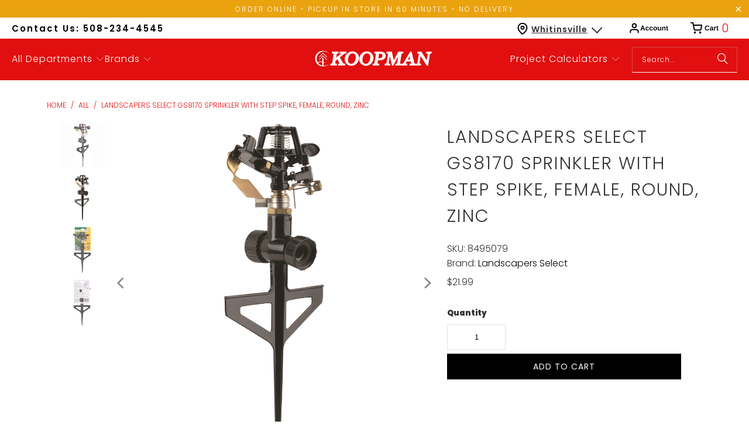

--- FILE ---
content_type: text/html; charset=utf-8
request_url: https://shopkoopman.com/products/landscapers-select-gs8170-sprinkler-with-step-spike-female-round-zinc
body_size: 48432
content:
<!DOCTYPE html>
<html class="no-js no-touch" lang="en">
  <head>
  <script>
    window.Store = window.Store || {};
    window.Store.id = 51959201969;
  </script>
    <meta charset="utf-8">
    <meta http-equiv="cleartype" content="on">
    <meta name="robots" content="index,follow">

    <!-- Mobile Specific Metas -->
    <meta name="HandheldFriendly" content="True">
    <meta name="MobileOptimized" content="320">
    <meta name="viewport" content="width=device-width,initial-scale=1">
    <meta name="theme-color" content="#ffffff">

    
    <title>
      Landscapers Select GS8170 Sprinkler with Step Spike, Female, Round, Zi - ShopKoopman
    </title>

    
      <meta name="description" content="Adjustable head. From partial to full circle. Constructed of heavy-duty non-corrosive zinc and brass. Provides full uniform coverage up to 60 ft Dia.Product DetailsManufacturer: EXCLUSIVELY ORGILLManufacturer&#39;s Part Number: GS8170Show me more Lawn SprinklersProduct FeaturesWater coverage area up to 60 ft in diameterUse"/>
    

    <link rel="preconnect" href="https://fonts.shopifycdn.com" />
    <link rel="preconnect" href="https://cdn.shopify.com" />
    <link rel="preconnect" href="https://cdn.shopifycloud.com" />

    <link rel="dns-prefetch" href="https://v.shopify.com" />
    <link rel="dns-prefetch" href="https://www.youtube.com" />
    <link rel="dns-prefetch" href="https://vimeo.com" />

    <link href="//shopkoopman.com/cdn/shop/t/54/assets/jquery.min.js?v=147293088974801289311702679102" as="script" rel="preload">

    <!-- Stylesheet for Fancybox library -->
    <link rel="stylesheet" href="//shopkoopman.com/cdn/shop/t/54/assets/fancybox.css?v=19278034316635137701702679102" type="text/css" media="all" defer>

    <!-- Stylesheets for Turbo -->
    <link href="//shopkoopman.com/cdn/shop/t/54/assets/styles.css?v=65285508164589678631759333264" rel="stylesheet" type="text/css" media="all" />

    <!-- Icons -->
    
      <link rel="shortcut icon" type="image/x-icon" href="//shopkoopman.com/cdn/shop/files/favicon_b59c9e32-4b16-4298-9cfe-b92f2a7d8869_180x180.png?v=1739468705">
      <link rel="apple-touch-icon" href="//shopkoopman.com/cdn/shop/files/favicon_b59c9e32-4b16-4298-9cfe-b92f2a7d8869_180x180.png?v=1739468705"/>
      <link rel="apple-touch-icon" sizes="57x57" href="//shopkoopman.com/cdn/shop/files/favicon_b59c9e32-4b16-4298-9cfe-b92f2a7d8869_57x57.png?v=1739468705"/>
      <link rel="apple-touch-icon" sizes="60x60" href="//shopkoopman.com/cdn/shop/files/favicon_b59c9e32-4b16-4298-9cfe-b92f2a7d8869_60x60.png?v=1739468705"/>
      <link rel="apple-touch-icon" sizes="72x72" href="//shopkoopman.com/cdn/shop/files/favicon_b59c9e32-4b16-4298-9cfe-b92f2a7d8869_72x72.png?v=1739468705"/>
      <link rel="apple-touch-icon" sizes="76x76" href="//shopkoopman.com/cdn/shop/files/favicon_b59c9e32-4b16-4298-9cfe-b92f2a7d8869_76x76.png?v=1739468705"/>
      <link rel="apple-touch-icon" sizes="114x114" href="//shopkoopman.com/cdn/shop/files/favicon_b59c9e32-4b16-4298-9cfe-b92f2a7d8869_114x114.png?v=1739468705"/>
      <link rel="apple-touch-icon" sizes="180x180" href="//shopkoopman.com/cdn/shop/files/favicon_b59c9e32-4b16-4298-9cfe-b92f2a7d8869_180x180.png?v=1739468705"/>
      <link rel="apple-touch-icon" sizes="228x228" href="//shopkoopman.com/cdn/shop/files/favicon_b59c9e32-4b16-4298-9cfe-b92f2a7d8869_228x228.png?v=1739468705"/>
    
    <link rel="canonical" href="https://shopkoopman.com/products/landscapers-select-gs8170-sprinkler-with-step-spike-female-round-zinc"/>

    

    

    

    
    <script>
      window.PXUTheme = window.PXUTheme || {};
      window.PXUTheme.version = '9.2.0';
      window.PXUTheme.name = 'Turbo';
    </script>
    


    
<template id="price-ui"><span class="price " data-price></span><span class="compare-at-price" data-compare-at-price></span><span class="unit-pricing" data-unit-pricing></span></template>
    <template id="price-ui-badge"><div class="price-ui-badge__sticker price-ui-badge__sticker--">
    <span class="price-ui-badge__sticker-text" data-badge></span>
  </div></template>
    
    <template id="price-ui__price"><span class="money" data-price></span></template>
    <template id="price-ui__price-range"><span class="price-min" data-price-min><span class="money" data-price></span></span> - <span class="price-max" data-price-max><span class="money" data-price></span></span></template>
    <template id="price-ui__unit-pricing"><span class="unit-quantity" data-unit-quantity></span> | <span class="unit-price" data-unit-price><span class="money" data-price></span></span> / <span class="unit-measurement" data-unit-measurement></span></template>
    <template id="price-ui-badge__percent-savings-range">Save up to <span data-price-percent></span>%</template>
    <template id="price-ui-badge__percent-savings">Save <span data-price-percent></span>%</template>
    <template id="price-ui-badge__price-savings-range">Save up to <span class="money" data-price></span></template>
    <template id="price-ui-badge__price-savings">Save <span class="money" data-price></span></template>
    <template id="price-ui-badge__on-sale">Sale</template>
    <template id="price-ui-badge__sold-out">Sold out</template>
    <template id="price-ui-badge__in-stock">In stock</template>
    


    <script>
      
window.PXUTheme = window.PXUTheme || {};


window.PXUTheme.theme_settings = {};
window.PXUTheme.currency = {};
window.PXUTheme.routes = window.PXUTheme.routes || {};


window.PXUTheme.theme_settings.display_tos_checkbox = false;
window.PXUTheme.theme_settings.go_to_checkout = false;
window.PXUTheme.theme_settings.cart_action = "ajax";
window.PXUTheme.theme_settings.cart_shipping_calculator = false;


window.PXUTheme.theme_settings.collection_swatches = false;
window.PXUTheme.theme_settings.collection_secondary_image = false;


window.PXUTheme.currency.show_multiple_currencies = false;
window.PXUTheme.currency.shop_currency = "USD";
window.PXUTheme.currency.default_currency = "USD";
window.PXUTheme.currency.display_format = "money_format";
window.PXUTheme.currency.money_format = "${{amount}}";
window.PXUTheme.currency.money_format_no_currency = "${{amount}}";
window.PXUTheme.currency.money_format_currency = "${{amount}} USD";
window.PXUTheme.currency.native_multi_currency = false;
window.PXUTheme.currency.iso_code = "USD";
window.PXUTheme.currency.symbol = "$";


window.PXUTheme.theme_settings.display_inventory_left = true;
window.PXUTheme.theme_settings.inventory_threshold = 10;
window.PXUTheme.theme_settings.limit_quantity = true;


window.PXUTheme.theme_settings.menu_position = "inline";


window.PXUTheme.theme_settings.newsletter_popup = false;
window.PXUTheme.theme_settings.newsletter_popup_days = "7";
window.PXUTheme.theme_settings.newsletter_popup_mobile = true;
window.PXUTheme.theme_settings.newsletter_popup_seconds = 8;


window.PXUTheme.theme_settings.pagination_type = "basic_pagination";


window.PXUTheme.theme_settings.enable_shopify_collection_badges = true;
window.PXUTheme.theme_settings.quick_shop_thumbnail_position = "bottom-thumbnails";
window.PXUTheme.theme_settings.product_form_style = "select";
window.PXUTheme.theme_settings.sale_banner_enabled = false;
window.PXUTheme.theme_settings.display_savings = true;
window.PXUTheme.theme_settings.display_sold_out_price = true;
window.PXUTheme.theme_settings.free_text = "Free";
window.PXUTheme.theme_settings.video_looping = false;
window.PXUTheme.theme_settings.quick_shop_style = "inline";
window.PXUTheme.theme_settings.hover_enabled = false;


window.PXUTheme.routes.cart_url = "/cart";
window.PXUTheme.routes.cart_update_url = "/cart/update";
window.PXUTheme.routes.root_url = "/";
window.PXUTheme.routes.search_url = "/search";
window.PXUTheme.routes.all_products_collection_url = "/collections/all";
window.PXUTheme.routes.product_recommendations_url = "/recommendations/products";
window.PXUTheme.routes.predictive_search_url = "/search/suggest";


window.PXUTheme.theme_settings.image_loading_style = "blur-up";


window.PXUTheme.theme_settings.enable_autocomplete = true;


window.PXUTheme.theme_settings.page_dots_enabled = false;
window.PXUTheme.theme_settings.slideshow_arrow_size = "light";


window.PXUTheme.theme_settings.quick_shop_enabled = true;


window.PXUTheme.translation = {};


window.PXUTheme.translation.agree_to_terms_warning = "You must agree with the terms and conditions to checkout.";
window.PXUTheme.translation.one_item_left = "item left";
window.PXUTheme.translation.items_left_text = "items left";
window.PXUTheme.translation.cart_savings_text = "Total Savings";
window.PXUTheme.translation.cart_discount_text = "Discount";
window.PXUTheme.translation.cart_subtotal_text = "Subtotal";
window.PXUTheme.translation.cart_remove_text = "Remove";
window.PXUTheme.translation.cart_free_text = "Free";


window.PXUTheme.translation.newsletter_success_text = "Thank you for joining our mailing list!";


window.PXUTheme.translation.notify_email = "Enter your email address...";
window.PXUTheme.translation.notify_email_value = "Translation missing: en.contact.fields.email";
window.PXUTheme.translation.notify_email_send = "Send";
window.PXUTheme.translation.notify_message_first = "Please notify me when ";
window.PXUTheme.translation.notify_message_last = " becomes available - ";
window.PXUTheme.translation.notify_success_text = "Thanks! We will notify you when this product becomes available!";


window.PXUTheme.translation.add_to_cart = "Add to Cart";
window.PXUTheme.translation.coming_soon_text = "Coming Soon";
window.PXUTheme.translation.sold_out_text = "Sold Out";
window.PXUTheme.translation.sale_text = "Sale";
window.PXUTheme.translation.savings_text = "You Save";
window.PXUTheme.translation.from_text = "from";
window.PXUTheme.translation.new_text = "New";
window.PXUTheme.translation.pre_order_text = "Pre-Order";
window.PXUTheme.translation.unavailable_text = "Unavailable";


window.PXUTheme.translation.all_results = "View all results";
window.PXUTheme.translation.no_results = "Sorry, no results!";


window.PXUTheme.media_queries = {};
window.PXUTheme.media_queries.small = window.matchMedia( "(max-width: 480px)" );
window.PXUTheme.media_queries.medium = window.matchMedia( "(max-width: 798px)" );
window.PXUTheme.media_queries.large = window.matchMedia( "(min-width: 799px)" );
window.PXUTheme.media_queries.larger = window.matchMedia( "(min-width: 960px)" );
window.PXUTheme.media_queries.xlarge = window.matchMedia( "(min-width: 1200px)" );
window.PXUTheme.media_queries.ie10 = window.matchMedia( "all and (-ms-high-contrast: none), (-ms-high-contrast: active)" );
window.PXUTheme.media_queries.tablet = window.matchMedia( "only screen and (min-width: 799px) and (max-width: 1024px)" );
window.PXUTheme.media_queries.mobile_and_tablet = window.matchMedia( "(max-width: 1024px)" );
    </script>

    

    
      <script src="//shopkoopman.com/cdn/shop/t/54/assets/instantclick.min.js?v=20092422000980684151702679102" data-no-instant defer></script>

      <script data-no-instant>
        window.addEventListener('DOMContentLoaded', function() {

          function inIframe() {
            try {
              return window.self !== window.top;
            } catch (e) {
              return true;
            }
          }

          if (!inIframe()){
            InstantClick.on('change', function() {

              $('head script[src*="shopify"]').each(function() {
                var script = document.createElement('script');
                script.type = 'text/javascript';
                script.src = $(this).attr('src');

                $('body').append(script);
              });

              $('body').removeClass('fancybox-active');
              $.fancybox.destroy();

              InstantClick.init();

            });
          }
        });
      </script>
    

    <script>
      
    </script>
    
    <script src="https://code.jquery.com/jquery-3.7.0.min.js" integrity="sha256-2Pmvv0kuTBOenSvLm6bvfBSSHrUJ+3A7x6P5Ebd07/g=" crossorigin="anonymous"></script>
    
    <script>window.performance && window.performance.mark && window.performance.mark('shopify.content_for_header.start');</script><meta name="google-site-verification" content="GAs-qH-4IiD3E_EoWMhkNxEMl76tAODbuaph2Wz0_q8">
<meta name="facebook-domain-verification" content="dym18g1w0yzowzi750xwo16lr4vttj">
<meta id="shopify-digital-wallet" name="shopify-digital-wallet" content="/51959201969/digital_wallets/dialog">
<meta name="shopify-checkout-api-token" content="1ff6b54a2625622e0bca58913c1e6854">
<link rel="alternate" type="application/json+oembed" href="https://shopkoopman.com/products/landscapers-select-gs8170-sprinkler-with-step-spike-female-round-zinc.oembed">
<script async="async" src="/checkouts/internal/preloads.js?locale=en-US"></script>
<link rel="preconnect" href="https://shop.app" crossorigin="anonymous">
<script async="async" src="https://shop.app/checkouts/internal/preloads.js?locale=en-US&shop_id=51959201969" crossorigin="anonymous"></script>
<script id="apple-pay-shop-capabilities" type="application/json">{"shopId":51959201969,"countryCode":"US","currencyCode":"USD","merchantCapabilities":["supports3DS"],"merchantId":"gid:\/\/shopify\/Shop\/51959201969","merchantName":"ShopKoopman","requiredBillingContactFields":["postalAddress","email","phone"],"requiredShippingContactFields":["postalAddress","email","phone"],"shippingType":"shipping","supportedNetworks":["visa","masterCard","amex","discover","elo","jcb"],"total":{"type":"pending","label":"ShopKoopman","amount":"1.00"},"shopifyPaymentsEnabled":true,"supportsSubscriptions":true}</script>
<script id="shopify-features" type="application/json">{"accessToken":"1ff6b54a2625622e0bca58913c1e6854","betas":["rich-media-storefront-analytics"],"domain":"shopkoopman.com","predictiveSearch":true,"shopId":51959201969,"locale":"en"}</script>
<script>var Shopify = Shopify || {};
Shopify.shop = "koopmanlumber.myshopify.com";
Shopify.locale = "en";
Shopify.currency = {"active":"USD","rate":"1.0"};
Shopify.country = "US";
Shopify.theme = {"name":"Koopman [Development]","id":133832900785,"schema_name":"Turbo","schema_version":"9.2.0","theme_store_id":null,"role":"main"};
Shopify.theme.handle = "null";
Shopify.theme.style = {"id":null,"handle":null};
Shopify.cdnHost = "shopkoopman.com/cdn";
Shopify.routes = Shopify.routes || {};
Shopify.routes.root = "/";</script>
<script type="module">!function(o){(o.Shopify=o.Shopify||{}).modules=!0}(window);</script>
<script>!function(o){function n(){var o=[];function n(){o.push(Array.prototype.slice.apply(arguments))}return n.q=o,n}var t=o.Shopify=o.Shopify||{};t.loadFeatures=n(),t.autoloadFeatures=n()}(window);</script>
<script>
  window.ShopifyPay = window.ShopifyPay || {};
  window.ShopifyPay.apiHost = "shop.app\/pay";
  window.ShopifyPay.redirectState = null;
</script>
<script id="shop-js-analytics" type="application/json">{"pageType":"product"}</script>
<script defer="defer" async type="module" src="//shopkoopman.com/cdn/shopifycloud/shop-js/modules/v2/client.init-shop-cart-sync_BT-GjEfc.en.esm.js"></script>
<script defer="defer" async type="module" src="//shopkoopman.com/cdn/shopifycloud/shop-js/modules/v2/chunk.common_D58fp_Oc.esm.js"></script>
<script defer="defer" async type="module" src="//shopkoopman.com/cdn/shopifycloud/shop-js/modules/v2/chunk.modal_xMitdFEc.esm.js"></script>
<script type="module">
  await import("//shopkoopman.com/cdn/shopifycloud/shop-js/modules/v2/client.init-shop-cart-sync_BT-GjEfc.en.esm.js");
await import("//shopkoopman.com/cdn/shopifycloud/shop-js/modules/v2/chunk.common_D58fp_Oc.esm.js");
await import("//shopkoopman.com/cdn/shopifycloud/shop-js/modules/v2/chunk.modal_xMitdFEc.esm.js");

  window.Shopify.SignInWithShop?.initShopCartSync?.({"fedCMEnabled":true,"windoidEnabled":true});

</script>
<script defer="defer" async type="module" src="//shopkoopman.com/cdn/shopifycloud/shop-js/modules/v2/client.payment-terms_Ci9AEqFq.en.esm.js"></script>
<script defer="defer" async type="module" src="//shopkoopman.com/cdn/shopifycloud/shop-js/modules/v2/chunk.common_D58fp_Oc.esm.js"></script>
<script defer="defer" async type="module" src="//shopkoopman.com/cdn/shopifycloud/shop-js/modules/v2/chunk.modal_xMitdFEc.esm.js"></script>
<script type="module">
  await import("//shopkoopman.com/cdn/shopifycloud/shop-js/modules/v2/client.payment-terms_Ci9AEqFq.en.esm.js");
await import("//shopkoopman.com/cdn/shopifycloud/shop-js/modules/v2/chunk.common_D58fp_Oc.esm.js");
await import("//shopkoopman.com/cdn/shopifycloud/shop-js/modules/v2/chunk.modal_xMitdFEc.esm.js");

  
</script>
<script>
  window.Shopify = window.Shopify || {};
  if (!window.Shopify.featureAssets) window.Shopify.featureAssets = {};
  window.Shopify.featureAssets['shop-js'] = {"shop-cart-sync":["modules/v2/client.shop-cart-sync_DZOKe7Ll.en.esm.js","modules/v2/chunk.common_D58fp_Oc.esm.js","modules/v2/chunk.modal_xMitdFEc.esm.js"],"init-fed-cm":["modules/v2/client.init-fed-cm_B6oLuCjv.en.esm.js","modules/v2/chunk.common_D58fp_Oc.esm.js","modules/v2/chunk.modal_xMitdFEc.esm.js"],"shop-cash-offers":["modules/v2/client.shop-cash-offers_D2sdYoxE.en.esm.js","modules/v2/chunk.common_D58fp_Oc.esm.js","modules/v2/chunk.modal_xMitdFEc.esm.js"],"shop-login-button":["modules/v2/client.shop-login-button_QeVjl5Y3.en.esm.js","modules/v2/chunk.common_D58fp_Oc.esm.js","modules/v2/chunk.modal_xMitdFEc.esm.js"],"pay-button":["modules/v2/client.pay-button_DXTOsIq6.en.esm.js","modules/v2/chunk.common_D58fp_Oc.esm.js","modules/v2/chunk.modal_xMitdFEc.esm.js"],"shop-button":["modules/v2/client.shop-button_DQZHx9pm.en.esm.js","modules/v2/chunk.common_D58fp_Oc.esm.js","modules/v2/chunk.modal_xMitdFEc.esm.js"],"avatar":["modules/v2/client.avatar_BTnouDA3.en.esm.js"],"init-windoid":["modules/v2/client.init-windoid_CR1B-cfM.en.esm.js","modules/v2/chunk.common_D58fp_Oc.esm.js","modules/v2/chunk.modal_xMitdFEc.esm.js"],"init-shop-for-new-customer-accounts":["modules/v2/client.init-shop-for-new-customer-accounts_C_vY_xzh.en.esm.js","modules/v2/client.shop-login-button_QeVjl5Y3.en.esm.js","modules/v2/chunk.common_D58fp_Oc.esm.js","modules/v2/chunk.modal_xMitdFEc.esm.js"],"init-shop-email-lookup-coordinator":["modules/v2/client.init-shop-email-lookup-coordinator_BI7n9ZSv.en.esm.js","modules/v2/chunk.common_D58fp_Oc.esm.js","modules/v2/chunk.modal_xMitdFEc.esm.js"],"init-shop-cart-sync":["modules/v2/client.init-shop-cart-sync_BT-GjEfc.en.esm.js","modules/v2/chunk.common_D58fp_Oc.esm.js","modules/v2/chunk.modal_xMitdFEc.esm.js"],"shop-toast-manager":["modules/v2/client.shop-toast-manager_DiYdP3xc.en.esm.js","modules/v2/chunk.common_D58fp_Oc.esm.js","modules/v2/chunk.modal_xMitdFEc.esm.js"],"init-customer-accounts":["modules/v2/client.init-customer-accounts_D9ZNqS-Q.en.esm.js","modules/v2/client.shop-login-button_QeVjl5Y3.en.esm.js","modules/v2/chunk.common_D58fp_Oc.esm.js","modules/v2/chunk.modal_xMitdFEc.esm.js"],"init-customer-accounts-sign-up":["modules/v2/client.init-customer-accounts-sign-up_iGw4briv.en.esm.js","modules/v2/client.shop-login-button_QeVjl5Y3.en.esm.js","modules/v2/chunk.common_D58fp_Oc.esm.js","modules/v2/chunk.modal_xMitdFEc.esm.js"],"shop-follow-button":["modules/v2/client.shop-follow-button_CqMgW2wH.en.esm.js","modules/v2/chunk.common_D58fp_Oc.esm.js","modules/v2/chunk.modal_xMitdFEc.esm.js"],"checkout-modal":["modules/v2/client.checkout-modal_xHeaAweL.en.esm.js","modules/v2/chunk.common_D58fp_Oc.esm.js","modules/v2/chunk.modal_xMitdFEc.esm.js"],"shop-login":["modules/v2/client.shop-login_D91U-Q7h.en.esm.js","modules/v2/chunk.common_D58fp_Oc.esm.js","modules/v2/chunk.modal_xMitdFEc.esm.js"],"lead-capture":["modules/v2/client.lead-capture_BJmE1dJe.en.esm.js","modules/v2/chunk.common_D58fp_Oc.esm.js","modules/v2/chunk.modal_xMitdFEc.esm.js"],"payment-terms":["modules/v2/client.payment-terms_Ci9AEqFq.en.esm.js","modules/v2/chunk.common_D58fp_Oc.esm.js","modules/v2/chunk.modal_xMitdFEc.esm.js"]};
</script>
<script>(function() {
  var isLoaded = false;
  function asyncLoad() {
    if (isLoaded) return;
    isLoaded = true;
    var urls = ["https:\/\/cdn.shopify.com\/s\/files\/1\/0519\/5920\/1969\/t\/1\/assets\/verify-meteor-menu.js?meteor_tier=premium\u0026shop=koopmanlumber.myshopify.com","\/\/swymv3free-01.azureedge.net\/code\/swym-shopify.js?shop=koopmanlumber.myshopify.com","https:\/\/d23dclunsivw3h.cloudfront.net\/redirect-app.js?shop=koopmanlumber.myshopify.com","\/\/cdn.shopify.com\/s\/files\/1\/0257\/0108\/9360\/t\/85\/assets\/usf-license.js?shop=koopmanlumber.myshopify.com","https:\/\/cdn.recapture.io\/sdk\/v1\/shopify-recapture.min.js?api_key=uo6wkmae\u0026shop=koopmanlumber.myshopify.com","\/\/cdn.shopify.com\/proxy\/e7e5a8371e3cb55e60d3b2fef81ee2dca45d8b0e2b5454a104b62f801aef1488\/bingshoppingtool-t2app-prod.trafficmanager.net\/uet\/tracking_script?shop=koopmanlumber.myshopify.com\u0026sp-cache-control=cHVibGljLCBtYXgtYWdlPTkwMA","https:\/\/geostock.nyc3.digitaloceanspaces.com\/js\/inventoryLocation.js?shop=koopmanlumber.myshopify.com","https:\/\/cdn.roseperl.com\/storelocator-prod\/setting\/koopmanlumber-1750211372.js?shop=koopmanlumber.myshopify.com","https:\/\/cdn.roseperl.com\/storelocator-prod\/wtb\/koopmanlumber-1750211373.js?shop=koopmanlumber.myshopify.com","https:\/\/cdn.roseperl.com\/storelocator-prod\/stockist-form\/koopmanlumber-1750211374.js?shop=koopmanlumber.myshopify.com","https:\/\/api-na1.hubapi.com\/scriptloader\/v1\/6864832.js?shop=koopmanlumber.myshopify.com"];
    for (var i = 0; i < urls.length; i++) {
      var s = document.createElement('script');
      s.type = 'text/javascript';
      s.async = true;
      s.src = urls[i];
      var x = document.getElementsByTagName('script')[0];
      x.parentNode.insertBefore(s, x);
    }
  };
  if(window.attachEvent) {
    window.attachEvent('onload', asyncLoad);
  } else {
    window.addEventListener('load', asyncLoad, false);
  }
})();</script>
<script id="__st">var __st={"a":51959201969,"offset":-18000,"reqid":"ccbdb545-a862-48dc-a0ca-c2f055a96e8d-1769273187","pageurl":"shopkoopman.com\/products\/landscapers-select-gs8170-sprinkler-with-step-spike-female-round-zinc","u":"321cc5cdef1a","p":"product","rtyp":"product","rid":6223640821937};</script>
<script>window.ShopifyPaypalV4VisibilityTracking = true;</script>
<script id="captcha-bootstrap">!function(){'use strict';const t='contact',e='account',n='new_comment',o=[[t,t],['blogs',n],['comments',n],[t,'customer']],c=[[e,'customer_login'],[e,'guest_login'],[e,'recover_customer_password'],[e,'create_customer']],r=t=>t.map((([t,e])=>`form[action*='/${t}']:not([data-nocaptcha='true']) input[name='form_type'][value='${e}']`)).join(','),a=t=>()=>t?[...document.querySelectorAll(t)].map((t=>t.form)):[];function s(){const t=[...o],e=r(t);return a(e)}const i='password',u='form_key',d=['recaptcha-v3-token','g-recaptcha-response','h-captcha-response',i],f=()=>{try{return window.sessionStorage}catch{return}},m='__shopify_v',_=t=>t.elements[u];function p(t,e,n=!1){try{const o=window.sessionStorage,c=JSON.parse(o.getItem(e)),{data:r}=function(t){const{data:e,action:n}=t;return t[m]||n?{data:e,action:n}:{data:t,action:n}}(c);for(const[e,n]of Object.entries(r))t.elements[e]&&(t.elements[e].value=n);n&&o.removeItem(e)}catch(o){console.error('form repopulation failed',{error:o})}}const l='form_type',E='cptcha';function T(t){t.dataset[E]=!0}const w=window,h=w.document,L='Shopify',v='ce_forms',y='captcha';let A=!1;((t,e)=>{const n=(g='f06e6c50-85a8-45c8-87d0-21a2b65856fe',I='https://cdn.shopify.com/shopifycloud/storefront-forms-hcaptcha/ce_storefront_forms_captcha_hcaptcha.v1.5.2.iife.js',D={infoText:'Protected by hCaptcha',privacyText:'Privacy',termsText:'Terms'},(t,e,n)=>{const o=w[L][v],c=o.bindForm;if(c)return c(t,g,e,D).then(n);var r;o.q.push([[t,g,e,D],n]),r=I,A||(h.body.append(Object.assign(h.createElement('script'),{id:'captcha-provider',async:!0,src:r})),A=!0)});var g,I,D;w[L]=w[L]||{},w[L][v]=w[L][v]||{},w[L][v].q=[],w[L][y]=w[L][y]||{},w[L][y].protect=function(t,e){n(t,void 0,e),T(t)},Object.freeze(w[L][y]),function(t,e,n,w,h,L){const[v,y,A,g]=function(t,e,n){const i=e?o:[],u=t?c:[],d=[...i,...u],f=r(d),m=r(i),_=r(d.filter((([t,e])=>n.includes(e))));return[a(f),a(m),a(_),s()]}(w,h,L),I=t=>{const e=t.target;return e instanceof HTMLFormElement?e:e&&e.form},D=t=>v().includes(t);t.addEventListener('submit',(t=>{const e=I(t);if(!e)return;const n=D(e)&&!e.dataset.hcaptchaBound&&!e.dataset.recaptchaBound,o=_(e),c=g().includes(e)&&(!o||!o.value);(n||c)&&t.preventDefault(),c&&!n&&(function(t){try{if(!f())return;!function(t){const e=f();if(!e)return;const n=_(t);if(!n)return;const o=n.value;o&&e.removeItem(o)}(t);const e=Array.from(Array(32),(()=>Math.random().toString(36)[2])).join('');!function(t,e){_(t)||t.append(Object.assign(document.createElement('input'),{type:'hidden',name:u})),t.elements[u].value=e}(t,e),function(t,e){const n=f();if(!n)return;const o=[...t.querySelectorAll(`input[type='${i}']`)].map((({name:t})=>t)),c=[...d,...o],r={};for(const[a,s]of new FormData(t).entries())c.includes(a)||(r[a]=s);n.setItem(e,JSON.stringify({[m]:1,action:t.action,data:r}))}(t,e)}catch(e){console.error('failed to persist form',e)}}(e),e.submit())}));const S=(t,e)=>{t&&!t.dataset[E]&&(n(t,e.some((e=>e===t))),T(t))};for(const o of['focusin','change'])t.addEventListener(o,(t=>{const e=I(t);D(e)&&S(e,y())}));const B=e.get('form_key'),M=e.get(l),P=B&&M;t.addEventListener('DOMContentLoaded',(()=>{const t=y();if(P)for(const e of t)e.elements[l].value===M&&p(e,B);[...new Set([...A(),...v().filter((t=>'true'===t.dataset.shopifyCaptcha))])].forEach((e=>S(e,t)))}))}(h,new URLSearchParams(w.location.search),n,t,e,['guest_login'])})(!0,!0)}();</script>
<script integrity="sha256-4kQ18oKyAcykRKYeNunJcIwy7WH5gtpwJnB7kiuLZ1E=" data-source-attribution="shopify.loadfeatures" defer="defer" src="//shopkoopman.com/cdn/shopifycloud/storefront/assets/storefront/load_feature-a0a9edcb.js" crossorigin="anonymous"></script>
<script crossorigin="anonymous" defer="defer" src="//shopkoopman.com/cdn/shopifycloud/storefront/assets/shopify_pay/storefront-65b4c6d7.js?v=20250812"></script>
<script data-source-attribution="shopify.dynamic_checkout.dynamic.init">var Shopify=Shopify||{};Shopify.PaymentButton=Shopify.PaymentButton||{isStorefrontPortableWallets:!0,init:function(){window.Shopify.PaymentButton.init=function(){};var t=document.createElement("script");t.src="https://shopkoopman.com/cdn/shopifycloud/portable-wallets/latest/portable-wallets.en.js",t.type="module",document.head.appendChild(t)}};
</script>
<script data-source-attribution="shopify.dynamic_checkout.buyer_consent">
  function portableWalletsHideBuyerConsent(e){var t=document.getElementById("shopify-buyer-consent"),n=document.getElementById("shopify-subscription-policy-button");t&&n&&(t.classList.add("hidden"),t.setAttribute("aria-hidden","true"),n.removeEventListener("click",e))}function portableWalletsShowBuyerConsent(e){var t=document.getElementById("shopify-buyer-consent"),n=document.getElementById("shopify-subscription-policy-button");t&&n&&(t.classList.remove("hidden"),t.removeAttribute("aria-hidden"),n.addEventListener("click",e))}window.Shopify?.PaymentButton&&(window.Shopify.PaymentButton.hideBuyerConsent=portableWalletsHideBuyerConsent,window.Shopify.PaymentButton.showBuyerConsent=portableWalletsShowBuyerConsent);
</script>
<script data-source-attribution="shopify.dynamic_checkout.cart.bootstrap">document.addEventListener("DOMContentLoaded",(function(){function t(){return document.querySelector("shopify-accelerated-checkout-cart, shopify-accelerated-checkout")}if(t())Shopify.PaymentButton.init();else{new MutationObserver((function(e,n){t()&&(Shopify.PaymentButton.init(),n.disconnect())})).observe(document.body,{childList:!0,subtree:!0})}}));
</script>
<link id="shopify-accelerated-checkout-styles" rel="stylesheet" media="screen" href="https://shopkoopman.com/cdn/shopifycloud/portable-wallets/latest/accelerated-checkout-backwards-compat.css" crossorigin="anonymous">
<style id="shopify-accelerated-checkout-cart">
        #shopify-buyer-consent {
  margin-top: 1em;
  display: inline-block;
  width: 100%;
}

#shopify-buyer-consent.hidden {
  display: none;
}

#shopify-subscription-policy-button {
  background: none;
  border: none;
  padding: 0;
  text-decoration: underline;
  font-size: inherit;
  cursor: pointer;
}

#shopify-subscription-policy-button::before {
  box-shadow: none;
}

      </style>

<script>window.performance && window.performance.mark && window.performance.mark('shopify.content_for_header.end');</script>

    

<meta name="author" content="ShopKoopman">
<meta property="og:url" content="https://shopkoopman.com/products/landscapers-select-gs8170-sprinkler-with-step-spike-female-round-zinc">
<meta property="og:site_name" content="ShopKoopman">




  <meta property="og:type" content="product">
  <meta property="og:title" content="Landscapers Select GS8170 Sprinkler with Step Spike, Female, Round, Zinc">
  
    
      <meta property="og:image" content="https://shopkoopman.com/cdn/shop/products/100083838_600x.jpg?v=1680676855">
      <meta property="og:image:secure_url" content="https://shopkoopman.com/cdn/shop/products/100083838_600x.jpg?v=1680676855">
      
      <meta property="og:image:width" content="600">
      <meta property="og:image:height" content="600">
    
      <meta property="og:image" content="https://shopkoopman.com/cdn/shop/products/8495079_600x.jpg?v=1680676857">
      <meta property="og:image:secure_url" content="https://shopkoopman.com/cdn/shop/products/8495079_600x.jpg?v=1680676857">
      
      <meta property="og:image:width" content="3566">
      <meta property="og:image:height" content="3566">
    
      <meta property="og:image" content="https://shopkoopman.com/cdn/shop/products/8495079_Alternate-1_600x.jpg?v=1680676858">
      <meta property="og:image:secure_url" content="https://shopkoopman.com/cdn/shop/products/8495079_Alternate-1_600x.jpg?v=1680676858">
      
      <meta property="og:image:width" content="1800">
      <meta property="og:image:height" content="1800">
    
  
  <meta property="product:price:amount" content="21.99">
  <meta property="product:price:currency" content="USD">



  <meta property="og:description" content="Adjustable head. From partial to full circle. Constructed of heavy-duty non-corrosive zinc and brass. Provides full uniform coverage up to 60 ft Dia.Product DetailsManufacturer: EXCLUSIVELY ORGILLManufacturer&#39;s Part Number: GS8170Show me more Lawn SprinklersProduct FeaturesWater coverage area up to 60 ft in diameterUse">




<meta name="twitter:card" content="summary">

  <meta name="twitter:title" content="Landscapers Select GS8170 Sprinkler with Step Spike, Female, Round, Zinc">
  <meta name="twitter:description" content="Adjustable head. From partial to full circle. Constructed of heavy-duty non-corrosive zinc and brass. Provides full uniform coverage up to 60 ft Dia.Product DetailsManufacturer: EXCLUSIVELY ORGILLManufacturer&#39;s Part Number: GS8170Show me more Lawn SprinklersProduct FeaturesWater coverage area up to 60 ft in diameterUse as single sprinkler or connect in seriesNon-corrosive zinc alloy dual spike for added stabilityProduct Specifications

Adjustable Rotation Angle
Yes 


Color
Black 


Connection Type
Female 


Finish
Powder Coated 


Full-Circle/Part-Circle
Full/Part Circle 


Material
Zinc 


Spray Pattern
Round 

">
  <meta name="twitter:image" content="https://shopkoopman.com/cdn/shop/products/100083838_240x.jpg?v=1680676855">
  <meta name="twitter:image:width" content="240">
  <meta name="twitter:image:height" content="240">
  <meta name="twitter:image:alt" content="Landscapers Select GS8170 Sprinkler with Step Spike, Female, Round, Zinc">



    
    
  <link href="https://monorail-edge.shopifysvc.com" rel="dns-prefetch">
<script>(function(){if ("sendBeacon" in navigator && "performance" in window) {try {var session_token_from_headers = performance.getEntriesByType('navigation')[0].serverTiming.find(x => x.name == '_s').description;} catch {var session_token_from_headers = undefined;}var session_cookie_matches = document.cookie.match(/_shopify_s=([^;]*)/);var session_token_from_cookie = session_cookie_matches && session_cookie_matches.length === 2 ? session_cookie_matches[1] : "";var session_token = session_token_from_headers || session_token_from_cookie || "";function handle_abandonment_event(e) {var entries = performance.getEntries().filter(function(entry) {return /monorail-edge.shopifysvc.com/.test(entry.name);});if (!window.abandonment_tracked && entries.length === 0) {window.abandonment_tracked = true;var currentMs = Date.now();var navigation_start = performance.timing.navigationStart;var payload = {shop_id: 51959201969,url: window.location.href,navigation_start,duration: currentMs - navigation_start,session_token,page_type: "product"};window.navigator.sendBeacon("https://monorail-edge.shopifysvc.com/v1/produce", JSON.stringify({schema_id: "online_store_buyer_site_abandonment/1.1",payload: payload,metadata: {event_created_at_ms: currentMs,event_sent_at_ms: currentMs}}));}}window.addEventListener('pagehide', handle_abandonment_event);}}());</script>
<script id="web-pixels-manager-setup">(function e(e,d,r,n,o){if(void 0===o&&(o={}),!Boolean(null===(a=null===(i=window.Shopify)||void 0===i?void 0:i.analytics)||void 0===a?void 0:a.replayQueue)){var i,a;window.Shopify=window.Shopify||{};var t=window.Shopify;t.analytics=t.analytics||{};var s=t.analytics;s.replayQueue=[],s.publish=function(e,d,r){return s.replayQueue.push([e,d,r]),!0};try{self.performance.mark("wpm:start")}catch(e){}var l=function(){var e={modern:/Edge?\/(1{2}[4-9]|1[2-9]\d|[2-9]\d{2}|\d{4,})\.\d+(\.\d+|)|Firefox\/(1{2}[4-9]|1[2-9]\d|[2-9]\d{2}|\d{4,})\.\d+(\.\d+|)|Chrom(ium|e)\/(9{2}|\d{3,})\.\d+(\.\d+|)|(Maci|X1{2}).+ Version\/(15\.\d+|(1[6-9]|[2-9]\d|\d{3,})\.\d+)([,.]\d+|)( \(\w+\)|)( Mobile\/\w+|) Safari\/|Chrome.+OPR\/(9{2}|\d{3,})\.\d+\.\d+|(CPU[ +]OS|iPhone[ +]OS|CPU[ +]iPhone|CPU IPhone OS|CPU iPad OS)[ +]+(15[._]\d+|(1[6-9]|[2-9]\d|\d{3,})[._]\d+)([._]\d+|)|Android:?[ /-](13[3-9]|1[4-9]\d|[2-9]\d{2}|\d{4,})(\.\d+|)(\.\d+|)|Android.+Firefox\/(13[5-9]|1[4-9]\d|[2-9]\d{2}|\d{4,})\.\d+(\.\d+|)|Android.+Chrom(ium|e)\/(13[3-9]|1[4-9]\d|[2-9]\d{2}|\d{4,})\.\d+(\.\d+|)|SamsungBrowser\/([2-9]\d|\d{3,})\.\d+/,legacy:/Edge?\/(1[6-9]|[2-9]\d|\d{3,})\.\d+(\.\d+|)|Firefox\/(5[4-9]|[6-9]\d|\d{3,})\.\d+(\.\d+|)|Chrom(ium|e)\/(5[1-9]|[6-9]\d|\d{3,})\.\d+(\.\d+|)([\d.]+$|.*Safari\/(?![\d.]+ Edge\/[\d.]+$))|(Maci|X1{2}).+ Version\/(10\.\d+|(1[1-9]|[2-9]\d|\d{3,})\.\d+)([,.]\d+|)( \(\w+\)|)( Mobile\/\w+|) Safari\/|Chrome.+OPR\/(3[89]|[4-9]\d|\d{3,})\.\d+\.\d+|(CPU[ +]OS|iPhone[ +]OS|CPU[ +]iPhone|CPU IPhone OS|CPU iPad OS)[ +]+(10[._]\d+|(1[1-9]|[2-9]\d|\d{3,})[._]\d+)([._]\d+|)|Android:?[ /-](13[3-9]|1[4-9]\d|[2-9]\d{2}|\d{4,})(\.\d+|)(\.\d+|)|Mobile Safari.+OPR\/([89]\d|\d{3,})\.\d+\.\d+|Android.+Firefox\/(13[5-9]|1[4-9]\d|[2-9]\d{2}|\d{4,})\.\d+(\.\d+|)|Android.+Chrom(ium|e)\/(13[3-9]|1[4-9]\d|[2-9]\d{2}|\d{4,})\.\d+(\.\d+|)|Android.+(UC? ?Browser|UCWEB|U3)[ /]?(15\.([5-9]|\d{2,})|(1[6-9]|[2-9]\d|\d{3,})\.\d+)\.\d+|SamsungBrowser\/(5\.\d+|([6-9]|\d{2,})\.\d+)|Android.+MQ{2}Browser\/(14(\.(9|\d{2,})|)|(1[5-9]|[2-9]\d|\d{3,})(\.\d+|))(\.\d+|)|K[Aa][Ii]OS\/(3\.\d+|([4-9]|\d{2,})\.\d+)(\.\d+|)/},d=e.modern,r=e.legacy,n=navigator.userAgent;return n.match(d)?"modern":n.match(r)?"legacy":"unknown"}(),u="modern"===l?"modern":"legacy",c=(null!=n?n:{modern:"",legacy:""})[u],f=function(e){return[e.baseUrl,"/wpm","/b",e.hashVersion,"modern"===e.buildTarget?"m":"l",".js"].join("")}({baseUrl:d,hashVersion:r,buildTarget:u}),m=function(e){var d=e.version,r=e.bundleTarget,n=e.surface,o=e.pageUrl,i=e.monorailEndpoint;return{emit:function(e){var a=e.status,t=e.errorMsg,s=(new Date).getTime(),l=JSON.stringify({metadata:{event_sent_at_ms:s},events:[{schema_id:"web_pixels_manager_load/3.1",payload:{version:d,bundle_target:r,page_url:o,status:a,surface:n,error_msg:t},metadata:{event_created_at_ms:s}}]});if(!i)return console&&console.warn&&console.warn("[Web Pixels Manager] No Monorail endpoint provided, skipping logging."),!1;try{return self.navigator.sendBeacon.bind(self.navigator)(i,l)}catch(e){}var u=new XMLHttpRequest;try{return u.open("POST",i,!0),u.setRequestHeader("Content-Type","text/plain"),u.send(l),!0}catch(e){return console&&console.warn&&console.warn("[Web Pixels Manager] Got an unhandled error while logging to Monorail."),!1}}}}({version:r,bundleTarget:l,surface:e.surface,pageUrl:self.location.href,monorailEndpoint:e.monorailEndpoint});try{o.browserTarget=l,function(e){var d=e.src,r=e.async,n=void 0===r||r,o=e.onload,i=e.onerror,a=e.sri,t=e.scriptDataAttributes,s=void 0===t?{}:t,l=document.createElement("script"),u=document.querySelector("head"),c=document.querySelector("body");if(l.async=n,l.src=d,a&&(l.integrity=a,l.crossOrigin="anonymous"),s)for(var f in s)if(Object.prototype.hasOwnProperty.call(s,f))try{l.dataset[f]=s[f]}catch(e){}if(o&&l.addEventListener("load",o),i&&l.addEventListener("error",i),u)u.appendChild(l);else{if(!c)throw new Error("Did not find a head or body element to append the script");c.appendChild(l)}}({src:f,async:!0,onload:function(){if(!function(){var e,d;return Boolean(null===(d=null===(e=window.Shopify)||void 0===e?void 0:e.analytics)||void 0===d?void 0:d.initialized)}()){var d=window.webPixelsManager.init(e)||void 0;if(d){var r=window.Shopify.analytics;r.replayQueue.forEach((function(e){var r=e[0],n=e[1],o=e[2];d.publishCustomEvent(r,n,o)})),r.replayQueue=[],r.publish=d.publishCustomEvent,r.visitor=d.visitor,r.initialized=!0}}},onerror:function(){return m.emit({status:"failed",errorMsg:"".concat(f," has failed to load")})},sri:function(e){var d=/^sha384-[A-Za-z0-9+/=]+$/;return"string"==typeof e&&d.test(e)}(c)?c:"",scriptDataAttributes:o}),m.emit({status:"loading"})}catch(e){m.emit({status:"failed",errorMsg:(null==e?void 0:e.message)||"Unknown error"})}}})({shopId: 51959201969,storefrontBaseUrl: "https://shopkoopman.com",extensionsBaseUrl: "https://extensions.shopifycdn.com/cdn/shopifycloud/web-pixels-manager",monorailEndpoint: "https://monorail-edge.shopifysvc.com/unstable/produce_batch",surface: "storefront-renderer",enabledBetaFlags: ["2dca8a86"],webPixelsConfigList: [{"id":"1405288625","configuration":"{\"ti\":\"355012512\",\"endpoint\":\"https:\/\/bat.bing.com\/action\/0\"}","eventPayloadVersion":"v1","runtimeContext":"STRICT","scriptVersion":"5ee93563fe31b11d2d65e2f09a5229dc","type":"APP","apiClientId":2997493,"privacyPurposes":["ANALYTICS","MARKETING","SALE_OF_DATA"],"dataSharingAdjustments":{"protectedCustomerApprovalScopes":["read_customer_personal_data"]}},{"id":"1092845745","configuration":"{\"accountID\":\"koopmanlumber\"}","eventPayloadVersion":"v1","runtimeContext":"STRICT","scriptVersion":"1d4c781273105676f6b02a329648437f","type":"APP","apiClientId":32196493313,"privacyPurposes":["ANALYTICS","MARKETING","SALE_OF_DATA"],"dataSharingAdjustments":{"protectedCustomerApprovalScopes":["read_customer_address","read_customer_email","read_customer_name","read_customer_personal_data","read_customer_phone"]}},{"id":"477266097","configuration":"{\"config\":\"{\\\"pixel_id\\\":\\\"G-EG3EP398W6\\\",\\\"target_country\\\":\\\"US\\\",\\\"gtag_events\\\":[{\\\"type\\\":\\\"purchase\\\",\\\"action_label\\\":\\\"G-EG3EP398W6\\\"},{\\\"type\\\":\\\"page_view\\\",\\\"action_label\\\":\\\"G-EG3EP398W6\\\"},{\\\"type\\\":\\\"view_item\\\",\\\"action_label\\\":\\\"G-EG3EP398W6\\\"},{\\\"type\\\":\\\"search\\\",\\\"action_label\\\":\\\"G-EG3EP398W6\\\"},{\\\"type\\\":\\\"add_to_cart\\\",\\\"action_label\\\":\\\"G-EG3EP398W6\\\"},{\\\"type\\\":\\\"begin_checkout\\\",\\\"action_label\\\":\\\"G-EG3EP398W6\\\"},{\\\"type\\\":\\\"add_payment_info\\\",\\\"action_label\\\":\\\"G-EG3EP398W6\\\"}],\\\"enable_monitoring_mode\\\":false}\"}","eventPayloadVersion":"v1","runtimeContext":"OPEN","scriptVersion":"b2a88bafab3e21179ed38636efcd8a93","type":"APP","apiClientId":1780363,"privacyPurposes":[],"dataSharingAdjustments":{"protectedCustomerApprovalScopes":["read_customer_address","read_customer_email","read_customer_name","read_customer_personal_data","read_customer_phone"]}},{"id":"180027569","configuration":"{\"pixel_id\":\"4148858361797123\",\"pixel_type\":\"facebook_pixel\",\"metaapp_system_user_token\":\"-\"}","eventPayloadVersion":"v1","runtimeContext":"OPEN","scriptVersion":"ca16bc87fe92b6042fbaa3acc2fbdaa6","type":"APP","apiClientId":2329312,"privacyPurposes":["ANALYTICS","MARKETING","SALE_OF_DATA"],"dataSharingAdjustments":{"protectedCustomerApprovalScopes":["read_customer_address","read_customer_email","read_customer_name","read_customer_personal_data","read_customer_phone"]}},{"id":"shopify-app-pixel","configuration":"{}","eventPayloadVersion":"v1","runtimeContext":"STRICT","scriptVersion":"0450","apiClientId":"shopify-pixel","type":"APP","privacyPurposes":["ANALYTICS","MARKETING"]},{"id":"shopify-custom-pixel","eventPayloadVersion":"v1","runtimeContext":"LAX","scriptVersion":"0450","apiClientId":"shopify-pixel","type":"CUSTOM","privacyPurposes":["ANALYTICS","MARKETING"]}],isMerchantRequest: false,initData: {"shop":{"name":"ShopKoopman","paymentSettings":{"currencyCode":"USD"},"myshopifyDomain":"koopmanlumber.myshopify.com","countryCode":"US","storefrontUrl":"https:\/\/shopkoopman.com"},"customer":null,"cart":null,"checkout":null,"productVariants":[{"price":{"amount":21.99,"currencyCode":"USD"},"product":{"title":"Landscapers Select GS8170 Sprinkler with Step Spike, Female, Round, Zinc","vendor":"Landscapers Select","id":"6223640821937","untranslatedTitle":"Landscapers Select GS8170 Sprinkler with Step Spike, Female, Round, Zinc","url":"\/products\/landscapers-select-gs8170-sprinkler-with-step-spike-female-round-zinc","type":"Lawn Sprinklers"},"id":"38063690285233","image":{"src":"\/\/shopkoopman.com\/cdn\/shop\/products\/100083838.jpg?v=1680676855"},"sku":"8495079","title":"Default Title","untranslatedTitle":"Default Title"}],"purchasingCompany":null},},"https://shopkoopman.com/cdn","fcfee988w5aeb613cpc8e4bc33m6693e112",{"modern":"","legacy":""},{"shopId":"51959201969","storefrontBaseUrl":"https:\/\/shopkoopman.com","extensionBaseUrl":"https:\/\/extensions.shopifycdn.com\/cdn\/shopifycloud\/web-pixels-manager","surface":"storefront-renderer","enabledBetaFlags":"[\"2dca8a86\"]","isMerchantRequest":"false","hashVersion":"fcfee988w5aeb613cpc8e4bc33m6693e112","publish":"custom","events":"[[\"page_viewed\",{}],[\"product_viewed\",{\"productVariant\":{\"price\":{\"amount\":21.99,\"currencyCode\":\"USD\"},\"product\":{\"title\":\"Landscapers Select GS8170 Sprinkler with Step Spike, Female, Round, Zinc\",\"vendor\":\"Landscapers Select\",\"id\":\"6223640821937\",\"untranslatedTitle\":\"Landscapers Select GS8170 Sprinkler with Step Spike, Female, Round, Zinc\",\"url\":\"\/products\/landscapers-select-gs8170-sprinkler-with-step-spike-female-round-zinc\",\"type\":\"Lawn Sprinklers\"},\"id\":\"38063690285233\",\"image\":{\"src\":\"\/\/shopkoopman.com\/cdn\/shop\/products\/100083838.jpg?v=1680676855\"},\"sku\":\"8495079\",\"title\":\"Default Title\",\"untranslatedTitle\":\"Default Title\"}}]]"});</script><script>
  window.ShopifyAnalytics = window.ShopifyAnalytics || {};
  window.ShopifyAnalytics.meta = window.ShopifyAnalytics.meta || {};
  window.ShopifyAnalytics.meta.currency = 'USD';
  var meta = {"product":{"id":6223640821937,"gid":"gid:\/\/shopify\/Product\/6223640821937","vendor":"Landscapers Select","type":"Lawn Sprinklers","handle":"landscapers-select-gs8170-sprinkler-with-step-spike-female-round-zinc","variants":[{"id":38063690285233,"price":2199,"name":"Landscapers Select GS8170 Sprinkler with Step Spike, Female, Round, Zinc","public_title":null,"sku":"8495079"}],"remote":false},"page":{"pageType":"product","resourceType":"product","resourceId":6223640821937,"requestId":"ccbdb545-a862-48dc-a0ca-c2f055a96e8d-1769273187"}};
  for (var attr in meta) {
    window.ShopifyAnalytics.meta[attr] = meta[attr];
  }
</script>
<script class="analytics">
  (function () {
    var customDocumentWrite = function(content) {
      var jquery = null;

      if (window.jQuery) {
        jquery = window.jQuery;
      } else if (window.Checkout && window.Checkout.$) {
        jquery = window.Checkout.$;
      }

      if (jquery) {
        jquery('body').append(content);
      }
    };

    var hasLoggedConversion = function(token) {
      if (token) {
        return document.cookie.indexOf('loggedConversion=' + token) !== -1;
      }
      return false;
    }

    var setCookieIfConversion = function(token) {
      if (token) {
        var twoMonthsFromNow = new Date(Date.now());
        twoMonthsFromNow.setMonth(twoMonthsFromNow.getMonth() + 2);

        document.cookie = 'loggedConversion=' + token + '; expires=' + twoMonthsFromNow;
      }
    }

    var trekkie = window.ShopifyAnalytics.lib = window.trekkie = window.trekkie || [];
    if (trekkie.integrations) {
      return;
    }
    trekkie.methods = [
      'identify',
      'page',
      'ready',
      'track',
      'trackForm',
      'trackLink'
    ];
    trekkie.factory = function(method) {
      return function() {
        var args = Array.prototype.slice.call(arguments);
        args.unshift(method);
        trekkie.push(args);
        return trekkie;
      };
    };
    for (var i = 0; i < trekkie.methods.length; i++) {
      var key = trekkie.methods[i];
      trekkie[key] = trekkie.factory(key);
    }
    trekkie.load = function(config) {
      trekkie.config = config || {};
      trekkie.config.initialDocumentCookie = document.cookie;
      var first = document.getElementsByTagName('script')[0];
      var script = document.createElement('script');
      script.type = 'text/javascript';
      script.onerror = function(e) {
        var scriptFallback = document.createElement('script');
        scriptFallback.type = 'text/javascript';
        scriptFallback.onerror = function(error) {
                var Monorail = {
      produce: function produce(monorailDomain, schemaId, payload) {
        var currentMs = new Date().getTime();
        var event = {
          schema_id: schemaId,
          payload: payload,
          metadata: {
            event_created_at_ms: currentMs,
            event_sent_at_ms: currentMs
          }
        };
        return Monorail.sendRequest("https://" + monorailDomain + "/v1/produce", JSON.stringify(event));
      },
      sendRequest: function sendRequest(endpointUrl, payload) {
        // Try the sendBeacon API
        if (window && window.navigator && typeof window.navigator.sendBeacon === 'function' && typeof window.Blob === 'function' && !Monorail.isIos12()) {
          var blobData = new window.Blob([payload], {
            type: 'text/plain'
          });

          if (window.navigator.sendBeacon(endpointUrl, blobData)) {
            return true;
          } // sendBeacon was not successful

        } // XHR beacon

        var xhr = new XMLHttpRequest();

        try {
          xhr.open('POST', endpointUrl);
          xhr.setRequestHeader('Content-Type', 'text/plain');
          xhr.send(payload);
        } catch (e) {
          console.log(e);
        }

        return false;
      },
      isIos12: function isIos12() {
        return window.navigator.userAgent.lastIndexOf('iPhone; CPU iPhone OS 12_') !== -1 || window.navigator.userAgent.lastIndexOf('iPad; CPU OS 12_') !== -1;
      }
    };
    Monorail.produce('monorail-edge.shopifysvc.com',
      'trekkie_storefront_load_errors/1.1',
      {shop_id: 51959201969,
      theme_id: 133832900785,
      app_name: "storefront",
      context_url: window.location.href,
      source_url: "//shopkoopman.com/cdn/s/trekkie.storefront.8d95595f799fbf7e1d32231b9a28fd43b70c67d3.min.js"});

        };
        scriptFallback.async = true;
        scriptFallback.src = '//shopkoopman.com/cdn/s/trekkie.storefront.8d95595f799fbf7e1d32231b9a28fd43b70c67d3.min.js';
        first.parentNode.insertBefore(scriptFallback, first);
      };
      script.async = true;
      script.src = '//shopkoopman.com/cdn/s/trekkie.storefront.8d95595f799fbf7e1d32231b9a28fd43b70c67d3.min.js';
      first.parentNode.insertBefore(script, first);
    };
    trekkie.load(
      {"Trekkie":{"appName":"storefront","development":false,"defaultAttributes":{"shopId":51959201969,"isMerchantRequest":null,"themeId":133832900785,"themeCityHash":"15617225360829161338","contentLanguage":"en","currency":"USD"},"isServerSideCookieWritingEnabled":true,"monorailRegion":"shop_domain","enabledBetaFlags":["65f19447"]},"Session Attribution":{},"S2S":{"facebookCapiEnabled":true,"source":"trekkie-storefront-renderer","apiClientId":580111}}
    );

    var loaded = false;
    trekkie.ready(function() {
      if (loaded) return;
      loaded = true;

      window.ShopifyAnalytics.lib = window.trekkie;

      var originalDocumentWrite = document.write;
      document.write = customDocumentWrite;
      try { window.ShopifyAnalytics.merchantGoogleAnalytics.call(this); } catch(error) {};
      document.write = originalDocumentWrite;

      window.ShopifyAnalytics.lib.page(null,{"pageType":"product","resourceType":"product","resourceId":6223640821937,"requestId":"ccbdb545-a862-48dc-a0ca-c2f055a96e8d-1769273187","shopifyEmitted":true});

      var match = window.location.pathname.match(/checkouts\/(.+)\/(thank_you|post_purchase)/)
      var token = match? match[1]: undefined;
      if (!hasLoggedConversion(token)) {
        setCookieIfConversion(token);
        window.ShopifyAnalytics.lib.track("Viewed Product",{"currency":"USD","variantId":38063690285233,"productId":6223640821937,"productGid":"gid:\/\/shopify\/Product\/6223640821937","name":"Landscapers Select GS8170 Sprinkler with Step Spike, Female, Round, Zinc","price":"21.99","sku":"8495079","brand":"Landscapers Select","variant":null,"category":"Lawn Sprinklers","nonInteraction":true,"remote":false},undefined,undefined,{"shopifyEmitted":true});
      window.ShopifyAnalytics.lib.track("monorail:\/\/trekkie_storefront_viewed_product\/1.1",{"currency":"USD","variantId":38063690285233,"productId":6223640821937,"productGid":"gid:\/\/shopify\/Product\/6223640821937","name":"Landscapers Select GS8170 Sprinkler with Step Spike, Female, Round, Zinc","price":"21.99","sku":"8495079","brand":"Landscapers Select","variant":null,"category":"Lawn Sprinklers","nonInteraction":true,"remote":false,"referer":"https:\/\/shopkoopman.com\/products\/landscapers-select-gs8170-sprinkler-with-step-spike-female-round-zinc"});
      }
    });


        var eventsListenerScript = document.createElement('script');
        eventsListenerScript.async = true;
        eventsListenerScript.src = "//shopkoopman.com/cdn/shopifycloud/storefront/assets/shop_events_listener-3da45d37.js";
        document.getElementsByTagName('head')[0].appendChild(eventsListenerScript);

})();</script>
<script
  defer
  src="https://shopkoopman.com/cdn/shopifycloud/perf-kit/shopify-perf-kit-3.0.4.min.js"
  data-application="storefront-renderer"
  data-shop-id="51959201969"
  data-render-region="gcp-us-east1"
  data-page-type="product"
  data-theme-instance-id="133832900785"
  data-theme-name="Turbo"
  data-theme-version="9.2.0"
  data-monorail-region="shop_domain"
  data-resource-timing-sampling-rate="10"
  data-shs="true"
  data-shs-beacon="true"
  data-shs-export-with-fetch="true"
  data-shs-logs-sample-rate="1"
  data-shs-beacon-endpoint="https://shopkoopman.com/api/collect"
></script>
</head>

  

  <noscript>
    <style>
      .product_section .product_form,
      .product_gallery {
        opacity: 1;
      }

      .multi_select,
      form .select {
        display: block !important;
      }

      .image-element__wrap {
        display: none;
      }
    </style>
  </noscript>

  <body class="product"
        data-money-format="${{amount}}"
        data-shop-currency="USD"
        data-shop-url="https://shopkoopman.com">

    <style>
  .modal2 { 
    position: fixed;
    display: none;
    z-index: 9999;
    padding-top: 100px;
    left: 0;
    top: 0;
    width: 100%;
    height: 100%;
    background-color: rgba(0, 0, 0, 0.4);
    overflow: hidden;
  }

  .modalframe {
    background-color: #fefefe;
    margin: auto;
    width: 90%;
    height: auto;
    max-height: 600px;
    overflow-y: auto;
    position: absolute;
    top: 50%;
    left: 50%;
    transform: translate(-50%, -50%);
  }

  #modalchart .close {
    position: absolute;
    padding: 15px 10px;
    color: black;
    float: right;
    top: 0;
    right: 0;
    font-size: 35px;
    line-height: 0;
  }

  #modalchart .close:hover, #modalchart .close:focus {
    text-decoration: none;
    cursor: pointer;
  }
  div#modal_img {
    padding: 10px;
  }
  #modalchart .stock-qty1 {
    width: 30%;
  } 
  #modalchart .stock-qty1 .stock-label1 {
    min-height: unset;
  }
  #modalchart .Addresses {
    display: flex;
    align-items: center;
    padding: 20px;
  }
  #modalchart .address-child-one1 .icon {
    margin-left: 13px;
    margin-bottom: 5px;
  }
  #modalchart .address-child-one1 {
    width: 10%;
    text-align: left;
  }
  #modalchart .address-child-two1 {
    width: 40%;
  }
  #modalchart .address-child-two1 h4 {
    margin-bottom: unset !important;
  }
  #modalchart .address-child-two1 p {
    margin-bottom: unset !important;
  }
  #modalchart .address-child-three1 {
    text-align: right;
    width: 20%;
  }
  #modalchart .address-child-three1 button {
    border: none;
    background-color: #12724c;
    color: white;
    padding: 10px 15px;
    text-transform: uppercase;
  }
  .stock-qty1 {
    position: relative;
  } 
  .stock-count1 {
    display: inline-block;
    width: 45px;
    height: 45px;
    background: #12724c;
    color: #fff;
    text-align: center;
    line-height: 45px;
    position: absolute;
    top: 50%;
    transform: translateY(-50%);
    font-size: 20px;
    font-weight: 600;
  }
  .stock-qty1 .stock-count1+.stock-label1 {
    padding-left: 70px;
    font-size: 13px;
  }
  .stock-qty1 .stock-label1 {
    width: 100%;
    padding-top: 0;
    display: inline-block;
  }
  @media only screen and (max-width: 768px) {
    #modalchart .Addresses {
      flex-direction: column;
      padding: 10px;
    }
    #modalchart .address-child-two1 {
      margin-top: 5px;
      width: 100%;
      text-align: center;
    }
    #modalchart .address-child-three1 {
      margin-top: 20px;
      width: 100%;
      text-align: center;
    }
    #modalchart .address-child-one1 {
      width: 100%;
      text-align: center;
    }
    #modalchart .stock-qty1 {
      width: 100%;
      margin: 10px 0;
    }
  }
  @media only screen and (min-width: 601px) {
    .modalframe {
      width:75%;
    }
  }
</style>
<div id="modalchart" class="modal2">
  <div class="modalframe">     
    <span class="close">&times;</span>       
    <div id="modal_img">
      <div class="mainLocations">

        <div class="Addresses">
          <div class="address-child-one1">
            <a href="https://www.google.com/maps/place/Koopman+Lumber+%26+Hardware+Co./@42.123376,-71.646903,12z/data=!4m5!3m4!1s0x0:0x4e7fc1c55d543140!8m2!3d42.1233756!4d-71.6469032?hl=en-US" target="_blank"><svg aria-hidden="true" focusable="false" role="presentation" class="icon icon-pin" viewBox="0 0 32 32"><path d="M4 12a12 12 0 0 1 24 0c0 8-12 20-12 20S4 20 4 12m7 0a5 5 0 0 0 10 0 5 5 0 0 0-10 0z"/></svg></a>
          </div>
          <div class="address-child-two1">
            <h4>Whitinsville</h4>
            <p>665 Church Street</p>
            <p>Whitinsville, MA 01588</p>
            <p>OPENED</p>
          </div>
          <div class="stock-qty1" id="qty1" data-loc="58485178545">
            <div class="stock-count1"></div>
            <div class="stock-label1">
              <div>
                <span class="inOut1">In stock for FREE pickup</span><span> in <strong class="store-name-target" id="storeNamePDP1">Whitinsville</strong></span>
                <br>
              </div>
            </div>
          </div>
          <div class="address-child-three1">
            <button style="background-color: black;">Current Store</button>
          </div>
        </div>

        <div class="Addresses">
          <div class="address-child-one1">
            <a href="https://www.google.com/maps?ll=42.0757,-71.633127&z=13&t=m&hl=en-US&gl=US&mapclient=embed&cid=6762561060492281959" target="_blank"><svg aria-hidden="true" focusable="false" role="presentation" class="icon icon-pin" viewBox="0 0 32 32"><path d="M4 12a12 12 0 0 1 24 0c0 8-12 20-12 20S4 20 4 12m7 0a5 5 0 0 0 10 0 5 5 0 0 0-10 0z"/></svg></a>
          </div>
          <div class="address-child-two1">
            <h4>Uxbridge</h4>
            <p>12 Douglas Street</p>
            <p>Uxbridge, MA 01569</p>
            <p>OPENED</p>
          </div>

          <div class="stock-qty1" id="qty1" data-loc="58891600049">
            <div class="stock-count1"></div>
            <div class="stock-label1">
              <div>
                <span class="inOut1">In stock for FREE pickup</span><span> in <strong class="store-name-target" id="storeNamePDP1">Uxbridge</strong></span>
                <br>
              </div>
            </div>
          </div>

          <div class="address-child-three1">
            <button>Make my store</button>
          </div>
        </div>

        <div class="Addresses">
          <div class="address-child-one1">
            <a href="https://www.google.com/maps/place/Koopman+Lumber+and+Hardware/@42.214248,-71.689856,11z/data=!4m5!3m4!1s0x0:0x16d558f3727bc845!8m2!3d42.2169737!4d-71.6938813?hl=en-US" target="_blank"><svg aria-hidden="true" focusable="false" role="presentation" class="icon icon-pin" viewBox="0 0 32 32"><path d="M4 12a12 12 0 0 1 24 0c0 8-12 20-12 20S4 20 4 12m7 0a5 5 0 0 0 10 0 5 5 0 0 0-10 0z"/></svg></a>
          </div>
          <div class="address-child-two1">
            <h4>North Grafton</h4>
            <p>82 Worcester Street</p>
            <p>North Grafton, MA 01536</p>
            <p>OPENED</p>
          </div>

          <div class="stock-qty1" id="qty1" data-loc="58892484785">
            <div class="stock-count1"></div>
            <div class="stock-label1">
              <div>
                <span class="inOut1">In stock for FREE pickup</span><span> in <strong class="store-name-target" id="storeNamePDP1">North Grafton</strong></span>
                <br>
              </div>
            </div>
          </div>

          <div class="address-child-three1">
            <button>Make my store</button>
          </div>
        </div>

        <div class="Addresses">
          <div class="address-child-one1">
            <a href="https://www.google.com/maps/place/Koopman+Lumber+and+Hardware/@42.121063,-71.231699,12z/data=!4m5!3m4!1s0x0:0x6f18d278f05f4cac!8m2!3d42.121063!4d-71.231699?hl=en-US" target="_blank"><svg aria-hidden="true" focusable="false" role="presentation" class="icon icon-pin" viewBox="0 0 32 32"><path d="M4 12a12 12 0 0 1 24 0c0 8-12 20-12 20S4 20 4 12m7 0a5 5 0 0 0 10 0 5 5 0 0 0-10 0z"/></svg></a>
          </div>
          <div class="address-child-two1">
            <h4>Sharon</h4>
            <p>1050 General Edwards HWY</p>
            <p>Sharon, MA 012067</p>
            <p>OPENED</p>
          </div>

          <div class="stock-qty1" id="qty1" data-loc="58892550321">
            <div class="stock-count1"></div>
            <div class="stock-label1">
              <div>
                <span class="inOut1">In stock for FREE pickup</span><span> in <strong class="store-name-target" id="storeNamePDP1">Sharon</strong></span>
                <br>
              </div>
            </div>
          </div>

          <div class="address-child-three1">
            <button>Make my store</button>
          </div>
        </div>
 
        <div class="Addresses">
          <div class="address-child-one1">
            <a href="https://www.google.com/maps/place/Koopman+Lumber+%26+Hardware+Indian+Orchard/@42.14699,-72.495834,12z/data=!4m6!3m5!1s0x89e6c2956e0dad1b:0xd7c5ff647377da96!8m2!3d42.1469904!4d-72.4958336!16s%2Fg%2F1tf6n6zd?hl=en-US&entry=ttu" target="_blank"><svg aria-hidden="true" focusable="false" role="presentation" class="icon icon-pin" viewBox="0 0 32 32"><path d="M4 12a12 12 0 0 1 24 0c0 8-12 20-12 20S4 20 4 12m7 0a5 5 0 0 0 10 0 5 5 0 0 0-10 0z"/></svg></a>
          </div>
          <div class="address-child-two1">
            <h4>Indian Orchard</h4>
            <p>476 Oak St. Indian</p>
            <p>Orchard MA, 01151</p>
            <p>OPENED</p>
          </div>

          <div class="stock-qty1" id="qty1" data-loc="67302457521">
            <div class="stock-count1"></div>
            <div class="stock-label1">
              <div>
                <span class="inOut1">In stock for FREE pickup</span><span> in <strong class="store-name-target" id="storeNamePDP1">Indian Orchard</strong></span>
                <br>
              </div>
            </div>
          </div>

          <div class="address-child-three1">
            <button>Make my store</button>
          </div>
        </div>


        <div class="Addresses">
          <div class="address-child-one1">
            <a href="https://maps.app.goo.gl/Lz3vYDVWYoCuQBTL9" target="_blank"><svg aria-hidden="true" focusable="false" role="presentation" class="icon icon-pin" viewBox="0 0 32 32"><path d="M4 12a12 12 0 0 1 24 0c0 8-12 20-12 20S4 20 4 12m7 0a5 5 0 0 0 10 0 5 5 0 0 0-10 0z"/></svg></a>
          </div>
          <div class="address-child-two1">
            <h4>Dennis</h4>
            <p>243 Main St #6a</p>
            <p>Dennis, MA 02638</p>
            <p>OPENED</p>
          </div>

          <div class="stock-qty1" id="qty1" data-loc="67970597041">
            <div class="stock-count1"></div>
            <div class="stock-label1">
              <div>
                <span class="inOut1">In stock for FREE pickup</span><span> in <strong class="store-name-target" id="storeNamePDP1">Dennis</strong></span>
                <br>
              </div>
            </div>
          </div>

          <div class="address-child-three1">
            <button>Make my store</button>
          </div>
        </div>
        <p class="notAvail" style="display:none; color:red; font-weight: bold; padding: 20px;">Sorry!! Currently this product is not available in any location.</p>
        
      </div>

    </div>       
  </div>
</div>

<script>
  $(document).ready(function(){


    $('.address-child-three1 button').each(function() {


      $(this).click(function() {
        var location1 = $(this).parents('.Addresses').find('.address-child-two1 h4').text();

        setCookie("globalLocation", location1, 30);
        $(this).text('CURRENT STORE');
        $(this).css('background','black');
        $('.address-child-three1 button').not(this).text('MAKE MY STORE');
        $('.address-child-three1 button').not(this).css('background','#12724c');
        location.reload();
      }); 
    });

    if(getCookie("globalLocation") != ''){
      $('.address-child-three1 button').each(function(){
        var location2 = $(this).parents('.Addresses').find('.address-child-two1 h4').text();
        if(location2 == getCookie("globalLocation")){
          $(this).text('CURRENT STORE');
          $(this).css('background','black');
          $('.address-child-three1 button').not(this).text('MAKE MY STORE');
          $('.address-child-three1 button').not(this).css('background','#12724c');
        }
      });
    } else {
      setCookie("globalLocation", "Whitinsville", 30);
    }

    var threshold = 5000;
    var cnt=0;

    var meroxLoop =  setInterval(function(){
      var huntingElement = document.getElementById("tomit_inventory_list");
      if( huntingElement!=null || cnt>threshold){
        $("ul#tomit_inventory_list li").each(function() {
          var appLoc = $(this).attr('data-loc');
          var appStock =  $(this).find('.stockCount').text();
          $('div.stock-qty1').each(function(){
            var modalLoc = $(this).attr('data-loc');
            if(appLoc == modalLoc) {
              $(this).find('.stock-count1').text(appStock);

              if($(this).find('.stock-count1').text() <= 0) {
                $(this).parent().remove();
              }
              if($('#modal_img .Addresses').length < 1) {
                $('.notAvail').show();
              }
            }
          });
        });
      }
      cnt++;

    }, 10);
  });
</script>    
  <script>
    document.documentElement.className=document.documentElement.className.replace(/\bno-js\b/,'js');
    if(window.Shopify&&window.Shopify.designMode)document.documentElement.className+=' in-theme-editor';
    if(('ontouchstart' in window)||window.DocumentTouch&&document instanceof DocumentTouch)document.documentElement.className=document.documentElement.className.replace(/\bno-touch\b/,'has-touch');
  </script>

    
    <svg
      class="icon-star-reference"
      aria-hidden="true"
      focusable="false"
      role="presentation"
      xmlns="http://www.w3.org/2000/svg" width="20" height="20" viewBox="3 3 17 17" fill="none"
    >
      <symbol id="icon-star">
        <rect class="icon-star-background" width="20" height="20" fill="currentColor"/>
        <path d="M10 3L12.163 7.60778L17 8.35121L13.5 11.9359L14.326 17L10 14.6078L5.674 17L6.5 11.9359L3 8.35121L7.837 7.60778L10 3Z" stroke="currentColor" stroke-width="2" stroke-linecap="round" stroke-linejoin="round" fill="none"/>
      </symbol>
      <clipPath id="icon-star-clip">
        <path d="M10 3L12.163 7.60778L17 8.35121L13.5 11.9359L14.326 17L10 14.6078L5.674 17L6.5 11.9359L3 8.35121L7.837 7.60778L10 3Z" stroke="currentColor" stroke-width="2" stroke-linecap="round" stroke-linejoin="round"/>
      </clipPath>
    </svg>
    


    <!-- BEGIN sections: header-group -->
<div id="shopify-section-sections--16389038080177__header" class="shopify-section shopify-section-group-header-group shopify-section--header"><style>
  .locationBtn {
    display: flex;
    align-items: center;
    gap: 5px;
    font-size: 32px;
    margin-right: 10px;
  }
  .locationBtn span.m-arrow-right {
    position: relative;
    width: 40px;
    cursor: pointer;
    display: inline-block;
  }
  .locationBtn span.m-arrow-right:before {
    content: "";
    position: absolute;
    left: 40%;
    top: 50%;
    width: 0.7rem;
    height: 0.7rem;
    border-style: solid;
    border-color: inherit;
    border-top-width: 2px;
    border-right-width: 2px;
    border-bottom-width: 0;
    border-left-width: 0;    
    -webkit-transform: translate(-50%,-50%) rotate(133deg);
    transform: translate(-50%,-50%) rotate(133deg);
  }
  .locationName {
    font-weight: bold;
    margin: unset;
  }
  .storeInformation {
    box-shadow: 0 0 3px rgb(0 0 0 / 25%), 0 5px 15px rgb(0 0 0 / 15%);
    border: none;
    max-width: 400px;
    min-width: 300px;    
    overflow: visible;
    padding: 0;
    transform: translateX(-24%);
    pointer-events: initial;
    z-index: 2000;
    height: auto;
    position: absolute;
    top: 55px;
    right: 4%;    
    background: #fff;
    transition: all .3s;
    text-align: left;
    display: none;
  }
  .storeInformation:before {
    border-width: 10px;
    border-color: #fff transparent transparent #fff;
    border-style: solid;
    box-shadow: 0 0 3px rgb(0 0 0 / 25%), 0 5px 10px rgb(0 0 0 / 25%);
    content: "";
    display: block;
    height: 0;
    right: 46%;
    margin-left: -10px;
    position: absolute;
    top: -10px;
    width: 0;
    -webkit-transform: rotate(45deg);
    transform: rotate(45deg);
    z-index: 0;
  }
  .currentStore {
    background: #fff;
    position: relative;
  }
  .storeInfo {
    z-index: 1;
    display: flex;
    gap: 20px;
  }
  h2.storeName {
    text-transform: capitalize;
    font-size: 15px;
    font-weight: 700;    
    margin: 0 0 5px;
  }
  .changeLocationBtn {
    text-align: center;
  }  
  .storeInfo p {
    font-size:12px;
    margin: 0;
  }
  .storeImg {
    width: 50%;
  }
  .storeImg img {
    width: 100%;
  }  
  .storeDetails {
    width: 50%;
  }
  .currentStoreWrapper {
    padding: 0 25px 25px;
  }
  .close {
    padding: 3px 10px 0;
    display: flex;
    flex-direction: row-reverse;
  }
  .currentStoreWrapper hr {
    margin: 25px 0;
    border: 0;
    border-bottom: 1px solid #8d8d8d;    
  }
  
  .customLogo {
    display: none;
  }
  .logoDiv {
    left: 0;
  }
  @media (max-width:749px) {
     .storeInformation {
      left: 26%;      
      color: #000;
      
     }       
    .customLogo {
      display: block;
      margin: 10px auto;
      width: 250px;
    }
    .grid__item.medium-up--one-third.medium-up--push-one-third.text-right.site-header__icons.site-header__icons--plus {
      margin: 0 auto;
    }
    .site-header__icons {
      padding-right: unset;
    }
  }
  @media (min-width: 750px) and (max-width:900px){
    .site-header__icons-wrapper .site-header__search-toggle .icon__fallback-text {
      position: absolute !important;
    }
    .site-header__search-toggle {
      background-color: unset !important;
      border: unset !important;
      padding: unset !important;
    }
    .storeInformation {
      left: 35%;      
      color: #000
    }           
  }
  a.btn.button {
    appearance: none;
    display: inline-block;
    width: auto;
    text-decoration: none;
    text-align: center;
    vertical-align: middle;
    cursor: pointer;
    border: 1px solid transparent;
    border-radius: 2px;
    padding: 8px 15px;
    background-color: #000;
    color: #FFF;
    font-family: Poppins, sans-serif;
    font-style: normal;
    font-weight: 700;
    text-transform: uppercase;
    letter-spacing: .08em;
    white-space: normal;
    font-size: 13px;
    margin-bottom: 1px;    
  }
   .feature_image .search-form--header .search-form__submit-button {
    color: #FFFFFF;
  }
  

</style>
<script
  type="application/json"
  data-section-type="header"
  data-section-id="sections--16389038080177__header"
>
</script>



<script type="application/ld+json">
  {
    "@context": "http://schema.org",
    "@type": "Organization",
    "name": "ShopKoopman",
    
      
      "logo": "https://shopkoopman.com/cdn/shop/files/LOGO_WH_1091x.png?v=1726518612",
    
    "sameAs": [
      "",
      "",
      "",
      "",
      "",
      "",
      "",
      "",
      "",
      "",
      "",
      "",
      "",
      "",
      "",
      "",
      "",
      "",
      "",
      "",
      "",
      "",
      "",
      "",
      ""
    ],
    "url": "https://shopkoopman.com"
  }
</script>




<header id="header" class="mobile_nav-fixed--true">
  
    <div class="promo-banner">
      <div class="promo-banner__content">
        <p>ORDER ONLINE - PICKUP IN STORE IN 60 MINUTES - NO DELIVERY</p>
      </div>
      <div class="promo-banner__close"></div>
    </div>
  

  <div class="top-bar">
    
    
       <a href="/" title="ShopKoopman" class="mobile_logo logo">
      
        <img
          src="//shopkoopman.com/cdn/shop/files/TreeLOGO_WH_410x.png?v=1726518617"
          alt="ShopKoopman"
          class="lazyload"
          style="object-fit: cover; object-position: 50.0% 50.0%;"
        >
      
    </a>          
      
      <details data-mobile-menu>
        <summary class="mobile_nav dropdown_link" data-mobile-menu-trigger>
        <div data-mobile-menu-icon>
          <span></span>
          <span></span>
          <span></span>
          <span></span>
        </div>

        <span class="mobile-menu-title">Menu</span>
      </summary>
      <div class="mobile-menu-container dropdown" data-nav>
        <ul class="menu" id="mobile_menu">
          
  <template data-nav-parent-template>
    <li class="sublink">
      <a href="#" data-no-instant class="parent-link--true"><div class="mobile-menu-item-title" data-nav-title></div><span class="right icon-down-arrow"></span></a>
      <ul class="mobile-mega-menu" data-meganav-target-container>
      </ul>
    </li>
  </template>
  
    
      <li data-mobile-dropdown-rel="all-departments" class="sublink" data-meganav-mobile-target="all-departments">
        
          <a data-no-instant href="/pages/all-departments" class="parent-link--true">
            <div class="mobile-menu-item-title" data-nav-title>All Departments</div>
            <span class="right icon-down-arrow"></span>
          </a>
        
        <ul>
          
            
              <li class="sublink">
                
                  <a data-no-instant href="/collections/apparel-footwear" class="parent-link--true">
                    Apparel & Footwear <span class="right icon-down-arrow"></span>
                  </a>
                
                <ul>
                  
                    <li><a href="/collections/apparel">Apparel</a></li>
                  
                    <li><a href="/collections/apparel-accessories">Apparel Accessories</a></li>
                  
                    <li><a href="/collections/footwear">Footwear</a></li>
                  
                    <li><a href="/collections/footwear-accessories">Footwear Accessories</a></li>
                  
                    <li><a href="/collections/gloves">Gloves</a></li>
                  
                    <li><a href="/collections/apparel-footwear">Shop All ></a></li>
                  
                </ul>
              </li>
            
          
            
              <li class="sublink">
                
                  <a data-no-instant href="/collections/appliances" class="parent-link--true">
                    Appliances <span class="right icon-down-arrow"></span>
                  </a>
                
                <ul>
                  
                    <li><a href="/collections/major-appliance-parts-accessories">Appliance Parts & Accessories</a></li>
                  
                    <li><a href="/collections/garbage-disposals">Garbage Disposals</a></li>
                  
                    <li><a href="/collections/range-hoods">Range Hoods</a></li>
                  
                    <li><a href="/collections/small-appliances">Small Appliances</a></li>
                  
                    <li><a href="/collections/water-systems">Water Systems</a></li>
                  
                    <li><a href="/collections/appliances">Shop All ></a></li>
                  
                </ul>
              </li>
            
          
            
              <li class="sublink">
                
                  <a data-no-instant href="/collections/faucets-faucet-accessories" class="parent-link--true">
                    Bath & Faucets <span class="right icon-down-arrow"></span>
                  </a>
                
                <ul>
                  
                    <li><a href="/collections/bathtub-shower-faucets">Bathtub & Shower Faucets</a></li>
                  
                    <li><a href="/collections/faucet-parts-repair">Faucet Parts & Repair</a></li>
                  
                    <li><a href="/collections/kitchen-faucets">Kitchen Faucets</a></li>
                  
                    <li><a href="/collections/specialty-faucets">Specialty Faucets</a></li>
                  
                    <li><a href="/collections/vanity-faucets">Vanity Faucets</a></li>
                  
                    <li><a href="/collections/faucets-faucet-accessories">Shop All ></a></li>
                  
                </ul>
              </li>
            
          
            
              <li class="sublink">
                
                  <a data-no-instant href="/collections/window-fashions" class="parent-link--true">
                    Blinds & Window Treatment <span class="right icon-down-arrow"></span>
                  </a>
                
                <ul>
                  
                    <li><a href="/collections/clips-rings-hooks">Clips, Rings & Hooks</a></li>
                  
                    <li><a href="/collections/curtain-rod-brackets">Curtain Rod Brackets</a></li>
                  
                    <li><a href="/collections/curtain-rods-poles">Curtain Rods & Poles</a></li>
                  
                    <li><a href="/collections/decorative-window-films">Decorative Window Films</a></li>
                  
                    <li><a href="/collections/window-blinds-shades">Window Blinds & Shades</a></li>
                  
                    <li><a href="/collections/window-fashions">Shop All ></a></li>
                  
                </ul>
              </li>
            
          
            
              <li class="sublink">
                
                  <a data-no-instant href="/collections/building-materials" class="parent-link--true">
                    Building Materials <span class="right icon-down-arrow"></span>
                  </a>
                
                <ul>
                  
                    <li><a href="/collections/concrete-masonry">Concrete & Masonry</a></li>
                  
                    <li><a href="/collections/lumber-and-panels">Lumber and Panels</a></li>
                  
                    <li><a href="/collections/moulding-millwork">Moulding & Millwork</a></li>
                  
                    <li><a href="/collections/roofing-accessories">Roofing & Accessories</a></li>
                  
                    <li><a href="/collections/wall-panels-planks">Wall Panels & Planks</a></li>
                  
                    <li><a href="/collections/building-materials">Shop All ></a></li>
                  
                </ul>
              </li>
            
          
            
              <li class="sublink">
                
                  <a data-no-instant href="/collections/cleaning" class="parent-link--true">
                    Cleaning <span class="right icon-down-arrow"></span>
                  </a>
                
                <ul>
                  
                    <li><a href="/collections/brooms-mops-brushes">Brooms, Mops & Brushes</a></li>
                  
                    <li><a href="/collections/cleaning-chemicals-accessories">Cleaning Chemicals</a></li>
                  
                    <li><a href="/collections/cleaning-supplies">Cleaning Supplies</a></li>
                  
                    <li><a href="/collections/vacuums-floor-equipment">Vacuums & Floor Equipment</a></li>
                  
                    <li><a href="/collections/window-cleaning-supplies">Window Cleaning Supplies</a></li>
                  
                    <li><a href="/collections/cleaning">Shop All ></a></li>
                  
                </ul>
              </li>
            
          
            
              <li class="sublink">
                
                  <a data-no-instant href="/collections/decor-furniture-1" class="parent-link--true">
                    Decor & Furniture <span class="right icon-down-arrow"></span>
                  </a>
                
                <ul>
                  
                    <li><a href="/collections/kitchen-dining-room-furniture">Kitchen & Dining Room Furniture</a></li>
                  
                    <li><a href="/collections/office-furniture">Office Furniture</a></li>
                  
                    <li><a href="/collections/candles-lamps-incense">Candles, Lamps & Incense</a></li>
                  
                    <li><a href="/collections/mirrors">Mirrors</a></li>
                  
                    <li><a href="/collections/wall-decor">Wall Decor</a></li>
                  
                    <li><a href="https://shopkoopman.com/collections/decor-furniture-1">Shop All ></a></li>
                  
                </ul>
              </li>
            
          
            
              <li class="sublink">
                
                  <a data-no-instant href="/collections/doors-windows" class="parent-link--true">
                    Doors & Windows <span class="right icon-down-arrow"></span>
                  </a>
                
                <ul>
                  
                    <li><a href="/collections/door-window-flashing">Door & Window Flashing</a></li>
                  
                    <li><a href="/collections/interior-closet-doors">Interior & Closet Doors</a></li>
                  
                    <li><a href="/collections/shutters-accessories">Shutters & Accessories</a></li>
                  
                    <li><a href="/collections/storm-screen-doors">Storm & Screen Doors</a></li>
                  
                    <li><a href="/collections/windows">Windows</a></li>
                  
                    <li><a href="/collections/doors-windows">Shop All ></a></li>
                  
                </ul>
              </li>
            
          
            
              <li class="sublink">
                
                  <a data-no-instant href="/collections/electrical" class="parent-link--true">
                    Electrical <span class="right icon-down-arrow"></span>
                  </a>
                
                <ul>
                  
                    <li><a href="/collections/electrical-connectors">Electrical Connectors</a></li>
                  
                    <li><a href="/collections/extension-cords">Extension Cords</a></li>
                  
                    <li><a href="/collections/outlets-plugs">Outlets & Plugs</a></li>
                  
                    <li><a href="/collections/switches">Switches</a></li>
                  
                    <li><a href="/collections/wallplates">Wallplates</a></li>
                  
                    <li><a href="/collections/electrical">Shop All ></a></li>
                  
                </ul>
              </li>
            
          
            
              <li class="sublink">
                
                  <a data-no-instant href="/collections/flooring" class="parent-link--true">
                    Flooring & Rugs <span class="right icon-down-arrow"></span>
                  </a>
                
                <ul>
                  
                    <li><a href="/collections/carpet-carpet-tile">Carpet & Carpet Tile</a></li>
                  
                    <li><a href="/collections/floor-moulding-trim">Floor Moulding & Trim</a></li>
                  
                    <li><a href="/collections/flooring-adhesives-primers">Flooring Adhesives & Primers</a></li>
                  
                    <li><a href="/collections/flooring-protection">Flooring Protection</a></li>
                  
                    <li><a href="/collections/rugs-mats">Rugs & Mats</a></li>
                  
                    <li><a href="/collections/flooring">Shop All ></a></li>
                  
                </ul>
              </li>
            
          
            
              <li class="sublink">
                
                  <a data-no-instant href="/collections/grilling-outdoor-cooking" class="parent-link--true">
                    Grilling  <span class="right icon-down-arrow"></span>
                  </a>
                
                <ul>
                  
                    <li><a href="/collections/grill-cleaning">Grill Cleaning</a></li>
                  
                    <li><a href="/collections/grill-cookware-rotisseries">Grill Cookware & Rotisseries</a></li>
                  
                    <li><a href="/collections/grill-parts-accessories">Grill Parts & Accessories</a></li>
                  
                    <li><a href="/collections/grilling-tools-apparel">Grilling Tools & Apparel</a></li>
                  
                    <li><a href="/collections/grilling-outdoor-cooking">Grills</a></li>
                  
                    <li><a href="/collections/grilling-outdoor-cooking">Shop All ></a></li>
                  
                </ul>
              </li>
            
          
            
              <li class="sublink">
                
                  <a data-no-instant href="/collections/hardware" class="parent-link--true">
                    Hardware <span class="right icon-down-arrow"></span>
                  </a>
                
                <ul>
                  
                    <li><a href="/collections/bathroom-hardware">Bathroom Hardware</a></li>
                  
                    <li><a href="/collections/cabinet-drawer-hardware">Cabinet & Drawer Hardware</a></li>
                  
                    <li><a href="/collections/decorative-hardware">Decorative Hardware</a></li>
                  
                    <li><a href="/collections/door-window-hardware">Door & Window Hardware</a></li>
                  
                    <li><a href="/collections/hanging-hardware">Hanging Hardware</a></li>
                  
                    <li><a href="/collections/hardware">Shop All ></a></li>
                  
                </ul>
              </li>
            
          
            
              <li class="sublink">
                
                  <a data-no-instant href="/collections/heating-cooling-air-quality" class="parent-link--true">
                    Heating, Cooling & Air Quality <span class="right icon-down-arrow"></span>
                  </a>
                
                <ul>
                  
                    <li><a href="/collections/air-conditioners-coolers">Air Conditioners & Coolers</a></li>
                  
                    <li><a href="/collections/air-quality">Air Quality</a></li>
                  
                    <li><a href="/collections/fans">Fans</a></li>
                  
                    <li><a href="/collections/heaters">Heaters</a></li>
                  
                    <li><a href="/collections/thermostats">Thermostats</a></li>
                  
                    <li><a href="/collections/heating-cooling-air-quality">Shop All ></a></li>
                  
                </ul>
              </li>
            
          
            
              <li class="sublink">
                
                  <a data-no-instant href="/collections/home-goods-decor" class="parent-link--true">
                    Home Goods <span class="right icon-down-arrow"></span>
                  </a>
                
                <ul>
                  
                    <li><a href="/collections/arts-crafts">Arts & Crafts</a></li>
                  
                    <li><a href="/collections/consumables">Consumables</a></li>
                  
                    <li><a href="/collections/disposable-goods">Disposable Goods</a></li>
                  
                    <li><a href="/collections/household-products">Household Products</a></li>
                  
                    <li><a href="/collections/personal-care">Personal Care</a></li>
                  
                    <li><a href="/collections/home-goods-decor">Shop All ></a></li>
                  
                </ul>
              </li>
            
          
            
              <li class="sublink">
                
                  <a data-no-instant href="/collections/kitchenware" class="parent-link--true">
                    Kitchen & Kitchenware <span class="right icon-down-arrow"></span>
                  </a>
                
                <ul>
                  
                    <li><a href="/collections/bakeware">Bakeware</a></li>
                  
                    <li><a href="/collections/canning-equipment">Canning Equipment</a></li>
                  
                    <li><a href="/collections/cookware">Cookware</a></li>
                  
                    <li><a href="/collections/kitchen-gadgets-tools">Kitchen Gadgets & Tools</a></li>
                  
                    <li><a href="/collections/kitchen-utensils">Kitchen Utensils</a></li>
                  
                    <li><a href="/collections/kitchenware">Shop All ></a></li>
                  
                </ul>
              </li>
            
          
            
              <li class="sublink">
                
                  <a data-no-instant href="/collections/lawn-garden" class="parent-link--true">
                    Lawn & Garden <span class="right icon-down-arrow"></span>
                  </a>
                
                <ul>
                  
                    <li><a href="/collections/decorative-landscaping">Decorative Landscaping</a></li>
                  
                    <li><a href="/collections/fencing">Fencing</a></li>
                  
                    <li><a href="/collections/garden-supplies">Garden Supplies</a></li>
                  
                    <li><a href="/collections/lawn-plant-care">Lawn & Plant Care</a></li>
                  
                    <li><a href="/collections/watering-irrigation">Watering & Irrigation</a></li>
                  
                    <li><a href="/collections/lawn-garden">Shop All ></a></li>
                  
                </ul>
              </li>
            
          
            
              <li class="sublink">
                
                  <a data-no-instant href="/collections/lighting-ceiling-fans" class="parent-link--true">
                    Lighting & Ceiling Fans <span class="right icon-down-arrow"></span>
                  </a>
                
                <ul>
                  
                    <li><a href="/collections/ceiling-fans-accessories">Ceiling Fans & Accessories</a></li>
                  
                    <li><a href="/collections/dimmers-lighting-controls">Dimmers & Lighting Controls</a></li>
                  
                    <li><a href="/collections/lamps">Lamps</a></li>
                  
                    <li><a href="/collections/lighting-accessories">Lighting Accessories</a></li>
                  
                    <li><a href="/collections/specialty-lighting">Specialty Lighting</a></li>
                  
                    <li><a href="/collections/lighting-ceiling-fans">Shop All ></a></li>
                  
                </ul>
              </li>
            
          
            
              <li class="sublink">
                
                  <a data-no-instant href="/collections/grilling-outdoor-living" class="parent-link--true">
                    Outdoor Living & Patio <span class="right icon-down-arrow"></span>
                  </a>
                
                <ul>
                  
                    <li><a href="/collections/canopies-carports">Canopies & Carports</a></li>
                  
                    <li><a href="/collections/fire-pits-patio-heaters">Fire Pits & Patio Heaters</a></li>
                  
                    <li><a href="/collections/patio-furniture">Patio Furniture</a></li>
                  
                    <li><a href="/collections/pools-spas-saunas">Pools, Spas & Saunas</a></li>
                  
                    <li><a href="/collections/sports-recreation">Sports & Recreation</a></li>
                  
                    <li><a href="/collections/grilling-outdoor-living">Shop All ></a></li>
                  
                </ul>
              </li>
            
          
            
              <li class="sublink">
                
                  <a data-no-instant href="/collections/outdoor-power-equipment" class="parent-link--true">
                    Outdoor Power Equipment <span class="right icon-down-arrow"></span>
                  </a>
                
                <ul>
                  
                    <li><a href="/collections/generators-parts">Generators & Parts</a></li>
                  
                    <li><a href="/collections/lawn-mower-accessories">Lawn Mower & Accessories</a></li>
                  
                    <li><a href="/collections/leaf-blowers-vacuums">Leaf Blowers & Vacuums</a></li>
                  
                    <li><a href="/collections/snow-blowers">Snow Blowers</a></li>
                  
                    <li><a href="/collections/trimmers-edgers">Trimmers & Edgers</a></li>
                  
                    <li><a href="/collections/outdoor-power-equipment">Shop All ></a></li>
                  
                </ul>
              </li>
            
          
            
              <li class="sublink">
                
                  <a data-no-instant href="/collections/paint" class="parent-link--true">
                    Paint <span class="right icon-down-arrow"></span>
                  </a>
                
                <ul>
                  
                    <li><a href="/collections/abrasives">Abrasives</a></li>
                  
                    <li><a href="/collections/caulking">Caulking</a></li>
                  
                    <li><a href="/collections/exterior-paint">Exterior Paint</a></li>
                  
                    <li><a href="/collections/interior-paint">Interior Paint</a></li>
                  
                    <li><a href="/collections/paint-additives">Paint Additives</a></li>
                  
                    <li><a href="/collections/paint">Shop All ></a></li>
                  
                </ul>
              </li>
            
          
            
              <li class="sublink">
                
                  <a data-no-instant href="/collections/plumbing" class="parent-link--true">
                    Plumbing <span class="right icon-down-arrow"></span>
                  </a>
                
                <ul>
                  
                    <li><a href="/collections/hoses">Hoses</a></li>
                  
                    <li><a href="/collections/pipe-tubing">Pipe & Tubing</a></li>
                  
                    <li><a href="/collections/pump-tanks">Pump & Tanks</a></li>
                  
                    <li><a href="/collections/valves">Valves</a></li>
                  
                    <li><a href="/collections/water-heaters">Water Heaters</a></li>
                  
                    <li><a href="/collections/plumbing">Shop All ></a></li>
                  
                </ul>
              </li>
            
          
            
              <li class="sublink">
                
                  <a data-no-instant href="/collections/winter-weather-neccesities" class="parent-link--true">
                    Seasonal Homecare <span class="right icon-down-arrow"></span>
                  </a>
                
                <ul>
                  
                    <li><a href="/collections/fall-fertilizer">Fall Fertilizer</a></li>
                  
                    <li><a href="/collections/winter-car-care">Winter Car Care</a></li>
                  
                    <li><a href="/collections/winter-gloves">Winter Gloves</a></li>
                  
                    <li><a href="/collections/winter-sports">Winter Sports</a></li>
                  
                    <li><a href="/collections/winter-weather-readiness">Winter Weather Readiness!</a></li>
                  
                    <li><a href="/collections/winter-weather-neccesities">Shop All ></a></li>
                  
                </ul>
              </li>
            
          
            
              <li class="sublink">
                
                  <a data-no-instant href="/collections/specials-offers" class="parent-link--true">
                    Specials & Offers <span class="right icon-down-arrow"></span>
                  </a>
                
                <ul>
                  
                    <li><a href="/collections/christmas-decorating">Christmas Decorating</a></li>
                  
                    <li><a href="/collections/christmas-lights">Christmas Lights</a></li>
                  
                    <li><a href="/collections/christmas-trees">Christmas Trees</a></li>
                  
                    <li><a href="/collections/gift-wrap-accessories">Gift Wrap & Accessories</a></li>
                  
                    <li><a href="/collections/halloween">Halloween</a></li>
                  
                    <li><a href="/collections/specials-offers">Shop All ></a></li>
                  
                </ul>
              </li>
            
          
            
              <li class="sublink">
                
                  <a data-no-instant href="/collections/storage-organization" class="parent-link--true">
                    Storage & Organization <span class="right icon-down-arrow"></span>
                  </a>
                
                <ul>
                  
                    <li><a href="/collections/closet-storage-organizers">Closet Storage & Organizers</a></li>
                  
                    <li><a href="/collections/food-storage-organizers">Food Storage & Organizers</a></li>
                  
                    <li><a href="/collections/garage-storage-hooks">Garage Storage Hooks</a></li>
                  
                    <li><a href="/collections/laundry-storage-organizers">Laundry Storage & Organizers</a></li>
                  
                    <li><a href="/collections/utility-storage">Utility Storage</a></li>
                  
                    <li><a href="/collections/storage-organization">Shop All ></a></li>
                  
                </ul>
              </li>
            
          
            
              <li class="sublink">
                
                  <a data-no-instant href="/collections/tools" class="parent-link--true">
                    Tools <span class="right icon-down-arrow"></span>
                  </a>
                
                <ul>
                  
                    <li><a href="/collections/clamps-vises">Clamps & Vises</a></li>
                  
                    <li><a href="/collections/corded-power-tools">Corded Power Tools</a></li>
                  
                    <li><a href="/collections/cordless-power-tools">Cordless Power Tools</a></li>
                  
                    <li><a href="/collections/hand-tools">Hand Tools</a></li>
                  
                    <li><a href="/collections/measuring-marking">Measuring & Marking</a></li>
                  
                    <li><a href="/collections/tools">Shop All ></a></li>
                  
                </ul>
              </li>
            
          
        </ul>
      </li>
    
  
    
      <li data-mobile-dropdown-rel="brands" class="sublink" data-meganav-mobile-target="brands">
        
          <a data-no-instant href="/pages/brands" class="parent-link--true">
            <div class="mobile-menu-item-title" data-nav-title>Brands</div>
            <span class="right icon-down-arrow"></span>
          </a>
        
        <ul>
          
            
              <li class="sublink">
                
                  <a data-no-instant href="/" class="parent-link--false">
                    A-D <span class="right icon-down-arrow"></span>
                  </a>
                
                <ul>
                  
                    <li><a href="/collections/ace">ACE</a></li>
                  
                    <li><a href="/collections/acco">ACCO</a></li>
                  
                    <li><a href="/collections/boss">BOSS</a></li>
                  
                    <li><a href="/collections/combat">COMBAT</a></li>
                  
                    <li><a href="/collections/dewalt">DeWALT</a></li>
                  
                    <li><a href="/pages/brands">Shop All ></a></li>
                  
                </ul>
              </li>
            
          
            
              <li class="sublink">
                
                  <a data-no-instant href="/" class="parent-link--false">
                    E-H <span class="right icon-down-arrow"></span>
                  </a>
                
                <ul>
                  
                    <li><a href="/collections/eastman">EASTMAN</a></li>
                  
                </ul>
              </li>
            
          
            
              <li class="sublink">
                
                  <a data-no-instant href="/" class="parent-link--false">
                    I-L <span class="right icon-down-arrow"></span>
                  </a>
                
                <ul>
                  
                    <li><a href="/collections/l-e-johnson-products">L.E. JOHNSON PRODUCTS</a></li>
                  
                </ul>
              </li>
            
          
            
              <li class="sublink">
                
                  <a data-no-instant href="/" class="parent-link--false">
                    M-P <span class="right icon-down-arrow"></span>
                  </a>
                
                <ul>
                  
                    <li><a href="/collections/marshall-pottery">Marshall Pottery</a></li>
                  
                </ul>
              </li>
            
          
            
              <li class="sublink">
                
                  <a data-no-instant href="/" class="parent-link--false">
                    Q-T <span class="right icon-down-arrow"></span>
                  </a>
                
                <ul>
                  
                    <li><a href="/collections/qualcraft-industries">QUALCRAFT INDUSTRIES</a></li>
                  
                </ul>
              </li>
            
          
            
              <li class="sublink">
                
                  <a data-no-instant href="/" class="parent-link--false">
                    U-X <span class="right icon-down-arrow"></span>
                  </a>
                
                <ul>
                  
                    <li><a href="/collections/weber">Weber</a></li>
                  
                </ul>
              </li>
            
          
            
              <li class="sublink">
                
                  <a data-no-instant href="/" class="parent-link--false">
                    Y-Z <span class="right icon-down-arrow"></span>
                  </a>
                
                <ul>
                  
                    <li><a href="/collections/yeti">YETI</a></li>
                  
                </ul>
              </li>
            
          
        </ul>
      </li>
    
  


          
  <template data-nav-parent-template>
    <li class="sublink">
      <a href="#" data-no-instant class="parent-link--true"><div class="mobile-menu-item-title" data-nav-title></div><span class="right icon-down-arrow"></span></a>
      <ul class="mobile-mega-menu" data-meganav-target-container>
      </ul>
    </li>
  </template>
  
    
      <li data-mobile-dropdown-rel="project-calculators" class="sublink" data-meganav-mobile-target="project-calculators">
        
          <a data-no-instant href="/pages/calculations" class="parent-link--true">
            <div class="mobile-menu-item-title" data-nav-title>Project Calculators</div>
            <span class="right icon-down-arrow"></span>
          </a>
        
        <ul>
          
            
              <li><a href="/pages/paint">Paint Calculator</a></li>
            
          
            
              <li><a href="/pages/grass-seed">Grass Seed Calculator</a></li>
            
          
            
              <li><a href="/pages/mulch-and-soil">Mulch And Soil Calculator</a></li>
            
          
        </ul>
      </li>
    
  


          
  



          
            <li>
              <a href="tel:ContactUs:5082344545">Contact Us: 508-234-4545</a>
            </li>
          

          
            
              <li data-no-instant>
                <a href="/account/login" id="customer_login_link">Login</a>
              </li>
            
          

          
        </ul>
      </div>
    </details>
    
       
    <div class="btn--link site-header__icon">
            <div class="locationBtn">
              <div class="selectedGlobalLocation">
                <span>Your store:</span>
                <p class="locationName">Whitinsville</p>  
              </div>
              <span class="m-arrow-right"></span>
            </div>
    </div>
    
    
    <div class="top-bar--right">
      
        <a href="/search" class="icon-search dropdown_link" title="Search" data-dropdown-rel="search"></a>
      

      
        <div class="cart-container">
          <a href="/cart" class="icon-cart mini_cart dropdown_link" title="Cart" data-no-instant> <span class="cart_count">0</span></a>
        </div>
      
    </div>          
  </div>
</header>

 <div id="storeinfo" class="storeInformation">
      <div class="currentStore">
        <div class="close" onclick="document.getElementById('storeinfo').style.display = 'none';" style="cursor:pointer;">&#10005;</div>
        <div class="currentStoreWrapper">
              
              <div class="storeMerox storeWhitinsville" data-store="Whitinsville">
                <div class="storeInfo">
                  <div class="storeImg">
                    <img src="//shopkoopman.com/cdn/shop/files/koopman-lumber-whitinsville-storefront_600x_dd41a664-f3c6-4ffb-9369-2a207ff793a6_600x.webp?v=1719246576" alt="location image">
                  </div>
                  <div class="storeDetails">
                    <h2 class="storeName">Whitinsville</h2>
                    <p style="margin-bottom: 10px;">
                      <span class="storeAddress">665 Church Street</span>
                      <br>
                      <span class="storeFullName">Whitinsville, MA 01588</span>
                      <br>
                      <a class="storePhone" href="tel:Whitinsville">(508) 234-4545</a>
                    </p>
                    <p><a href="https://www.google.com/maps/place/Koopman+Lumber+%26+Hardware+Co./@42.123376,-71.646903,12z/data=!4m5!3m4!1s0x0:0x4e7fc1c55d543140!8m2!3d42.1233756!4d-71.6469032?hl=en-US" class="storeLink"  target="_blank" style="text-decoration: underline;">Store Details</a></p>
                  </div>
                </div>
              </div>
              
              <div class="storeMerox storeUxbridge" data-store="Uxbridge">
                <div class="storeInfo">
                  <div class="storeImg">
                    <img src="//shopkoopman.com/cdn/shop/files/koopman-lumber-uxbridge-paint-storefront_600x_d6c5b6a3-96b6-4693-a0c9-b08d516b8d42_600x.jpg?v=1719502162" alt="location image">
                  </div>
                  <div class="storeDetails">
                    <h2 class="storeName">Uxbridge</h2>
                    <p style="margin-bottom: 10px;">
                      <span class="storeAddress">12 Douglas Street</span>
                      <br>
                      <span class="storeFullName">Uxbridge, MA 01569</span>
                      <br>
                      <a class="storePhone" href="tel:(508) 278-5400">(508) 278-5400</a>
                    </p>
                    <p><a href="https://www.google.com/maps?ll=42.0757,-71.633127&z=13&t=m&hl=en-US&gl=US&mapclient=embed&cid=6762561060492281959" class="storeLink" target="_blank" style="text-decoration: underline;">Store Details</a></p>
                  </div>
                </div>
              </div>
              
              <div class="storeMerox storeNorthGrafton" data-store="North Grafton">
                <div class="storeInfo">
                  <div class="storeImg">
                    <img src="//shopkoopman.com/cdn/shop/files/koopman-lumber-grafton-storefront_600x_286c3c56-32f7-41e1-8d8d-92894af9372e_600x.jpg?v=1719502244" alt="location image">
                  </div>
                  <div class="storeDetails">
                    <h2 class="storeName">North Grafton</h2>
                    <p style="margin-bottom: 10px;">
                      <span class="storeAddress">82 Worcester Street</span>
                      <br>
                      <span class="storeFullName">North Grafton, MA 01536</span>
                      <br>
                      <a class="storePhone" href="tel:(508) 839-6526">(508) 839-6526</a>
                    </p>
                    <p><a href="https://www.google.com/maps/place/Koopman+Lumber+and+Hardware/@42.214248,-71.689856,11z/data=!4m5!3m4!1s0x0:0x16d558f3727bc845!8m2!3d42.2169737!4d-71.6938813?hl=en-US" class="storeLink"  target="_blank" style="text-decoration: underline;">Store Details</a></p>
                  </div>
                </div>
              </div>
              
              <div class="storeMerox storeSharon" data-store="Sharon">
                <div class="storeInfo">
                  <div class="storeImg">
                    <img src="//shopkoopman.com/cdn/shop/files/koopman-lumber-sharon_600x_a92db157-4b2e-4fd3-8b8f-802fbeceee3a_600x.jpg?v=1719502308" alt="location image">
                  </div>
                  <div class="storeDetails">
                    <h2 class="storeName">Sharon</h2>
                    <p style="margin-bottom: 10px;">
                      <span class="storeAddress">1050 General Edwards HWY</span>
                      <br>
                      <span class="storeFullName">Sharon, MA 012067</span>
                      <br>
                      <a class="storePhone" href="tel:(781) 806-0592">(781) 806-0592</a>
                    </p>
                    <p><a href="https://www.google.com/maps/place/Koopman+Lumber+and+Hardware/@42.121063,-71.231699,12z/data=!4m5!3m4!1s0x0:0x6f18d278f05f4cac!8m2!3d42.121063!4d-71.231699?hl=en-US" class="storeLink"  target="_blank" style="text-decoration: underline;">Store Details</a></p>
                  </div>
                </div>
              </div>

              <div class="storeMerox storeLocation5" data-store="Indian Orchard">
                <div class="storeInfo">
                  <div class="storeImg">
                    <img src="//shopkoopman.com/cdn/shop/files/IndianOrchard-1_600x.jpg?v=1719503088" alt="location image">
                  </div>
                  <div class="storeDetails">
                    <h2 class="storeName">Indian Orchard</h2>
                    <p style="margin-bottom: 10px;">
                      <span class="storeAddress">476 Oak St. Indian</span>
                      <br>
                      <span class="storeFullName">Orchard MA, 01151</span>
                      <br>
                      <a class="storePhone" href="tel:(413) 543-4100">(413) 543-4100</a>
                    </p>
                    <p><a href="https://www.google.com/maps/place/Koopman+Lumber+%26+Hardware+Indian+Orchard/@42.14699,-72.495834,12z/data=!4m6!3m5!1s0x89e6c2956e0dad1b:0xd7c5ff647377da96!8m2!3d42.1469904!4d-72.4958336!16s%2Fg%2F1tf6n6zd?hl=en-US&entry=ttu" class="storeLink"  target="_blank" style="text-decoration: underline;">Store Details</a></p>
                  </div>
                </div>
              </div>
              
              <div class="storeMerox storeLocation6" data-store="Dennis">
                <div class="storeInfo">
                  <div class="storeImg">
                    <img src="//shopkoopman.com/cdn/shop/files/koopman-lumber-dennis-storefront_600x_webp_600x.webp?v=1719502601" alt="location image">
                  </div>
                  <div class="storeDetails">
                    <h2 class="storeName">Dennis</h2>
                    <p style="margin-bottom: 10px;">
                      <span class="storeAddress">243 Main St #6a</span>
                      <br>
                      <span class="storeFullName">Dennis, MA 02638</span>
                      <br>
                      <a class="storePhone" href="tel:(508) 595-8801">(508) 595-8801</a>
                    </p>
                    <p><a href="https://maps.app.goo.gl/Lz3vYDVWYoCuQBTL9" class="storeLink"  target="_blank" style="text-decoration: underline;">Store Details</a></p>
                  </div>
                </div>
              </div>

              <hr>
              <div class="changeLocationbtn">
                <a href="/pages/select-your-store" class="btn button" style="width: 100%;">CHANGE STORE</a>
              </div>
              <div class="get-closest-location">
                <a href="#" class="btn button" style="width: 100%;">SET CLOSEST STORE</a>
              </div>
        </div>
      </div>
    </div>






<header
  class="
    
    search-enabled--true
  "
  data-desktop-header
  data-header-feature-image="true"
>
  <div
    class="
      header
      header-fixed--true
      
    "
      data-header-is-absolute="true"
  >
    
      <div class="promo-banner">
        <div class="promo-banner__content">
          <p>ORDER ONLINE - PICKUP IN STORE IN 60 MINUTES - NO DELIVERY</p>
        </div>
        <div class="promo-banner__close"></div>
      </div>
    

    <div class="top-bar">
      
        <ul class="social_icons">
  

  

  

   

  

  

  

  

  

  

  

  

  

  

  

  

  

  

  

  

  

  

  

  

  

  
</ul>

      

      <ul class="top-bar__menu menu">
        
          <li>
            <a href="tel:ContactUs:5082344545">Contact Us: 508-234-4545</a>
          </li>
        

        
      </ul>

      <div class="top-bar--right-menu">
        <ul class="top-bar__menu">
          
                    
           <li>
           <div class="btn--link site-header__icon">
            <div class="locationBtn">
              <div class="selectedGlobalLocation">
                <svg width="20" height="20" viewBox="0 0 20 20" fill="none" xmlns="http://www.w3.org/2000/svg">  
                <g clip-path="url(#clip0_975_32)">
                 <path d="M17.5 8.3335C17.5 14.1668 10 19.1668 10 19.1668C10 19.1668 2.5 14.1668 2.5 8.3335C2.5 6.34437 3.29018 4.43672 4.6967 3.0302C6.10322 1.62367 8.01088 0.833496 10 0.833496C11.9891 0.833496 13.8968 1.62367 15.3033 3.0302C16.7098 4.43672 17.5 6.34437 17.5 8.3335Z" stroke="#090909" stroke-width="2" stroke-linecap="round" stroke-linejoin="round"/>
                 <path d="M10 10.8335C11.3807 10.8335 12.5 9.71421 12.5 8.3335C12.5 6.95278 11.3807 5.8335 10 5.8335C8.61929 5.8335 7.5 6.95278 7.5 8.3335C7.5 9.71421 8.61929 10.8335 10 10.8335Z" stroke="#090909" stroke-width="2" stroke-linecap="round" stroke-linejoin="round"/>
                </g>
                <defs>
                <clipPath id="clip0_975_32">
                <rect width="20" height="20" fill="white"/>
                </clipPath>
               </defs>     
               </svg>                
                <p class="locationName">Whitinsville</p>
              </div>
              <span class="m-arrow-right"></span>              
            </div>
           </div>
          </li>
          
          
          

          
             
            <li>
              <a
                href="/account"
                class="
                  top-bar__login-link
                  user
                "
                title="My Account "
              >
               
                  <span> My AccountLogin </span> 
                <svg width="69" height="48" viewBox="0 0 69 48" fill="none" xmlns="http://www.w3.org/2000/svg">
                 <path d="M16.6667 31.5V29.8333C16.6667 28.9493 16.3155 28.1014 15.6904 27.4763C15.0653 26.8512 14.2174 26.5 13.3334 26.5H6.66671C5.78265 26.5 4.93481 26.8512 4.30968 27.4763C3.68456 28.1014 3.33337 28.9493 3.33337 29.8333V31.5" stroke="black" stroke-width="2" stroke-linecap="round" stroke-linejoin="round"/>
                 <path d="M9.99996 23.1667C11.8409 23.1667 13.3333 21.6743 13.3333 19.8333C13.3333 17.9924 11.8409 16.5 9.99996 16.5C8.15901 16.5 6.66663 17.9924 6.66663 19.8333C6.66663 21.6743 8.15901 23.1667 9.99996 23.1667Z" stroke="black" stroke-width="2" stroke-linecap="round" stroke-linejoin="round"/>
                 <path d="M22.7598 25.8906L22.0273 28H20.2988L23.3105 19.7441H25.3496L28.3496 28H26.6387L25.9062 25.8906H22.7598ZM24.3301 21.0156C24.291 21.1719 24.2363 21.3594 24.166 21.5781C24.0957 21.7969 24.0449 21.9512 24.0137 22.041L23.1465 24.5898H25.5195L24.6289 21.9883C24.5742 21.8281 24.5234 21.666 24.4766 21.502C24.4297 21.3379 24.3809 21.1758 24.3301 21.0156ZM32.1523 28.1172C31.1914 28.1172 30.4492 27.832 29.9258 27.2617C29.4023 26.6875 29.1406 25.8887 29.1406 24.8652C29.1406 23.8184 29.4043 23.0039 29.9316 22.4219C30.459 21.8359 31.207 21.543 32.1758 21.543C32.9219 21.543 33.5391 21.7305 34.0273 22.1055C34.5156 22.4805 34.8223 22.998 34.9473 23.6582L33.2891 23.7402C33.2422 23.416 33.125 23.1582 32.9375 22.9668C32.75 22.7715 32.4844 22.6738 32.1406 22.6738C31.7148 22.6738 31.3965 22.8516 31.1855 23.207C30.9746 23.5586 30.8691 24.0898 30.8691 24.8008C30.8691 25.5312 30.9766 26.0801 31.1914 26.4473C31.4102 26.8105 31.7344 26.9922 32.1641 26.9922C32.4766 26.9922 32.7383 26.8945 32.9492 26.6992C33.1602 26.5 33.291 26.2051 33.3418 25.8145L34.9941 25.8906C34.9355 26.3359 34.7773 26.7266 34.5195 27.0625C34.2656 27.3945 33.9355 27.6543 33.5293 27.8418C33.123 28.0254 32.6641 28.1172 32.1523 28.1172ZM38.832 28.1172C37.8711 28.1172 37.1289 27.832 36.6055 27.2617C36.082 26.6875 35.8203 25.8887 35.8203 24.8652C35.8203 23.8184 36.084 23.0039 36.6113 22.4219C37.1387 21.8359 37.8867 21.543 38.8555 21.543C39.6016 21.543 40.2188 21.7305 40.707 22.1055C41.1953 22.4805 41.502 22.998 41.627 23.6582L39.9688 23.7402C39.9219 23.416 39.8047 23.1582 39.6172 22.9668C39.4297 22.7715 39.1641 22.6738 38.8203 22.6738C38.3945 22.6738 38.0762 22.8516 37.8652 23.207C37.6543 23.5586 37.5488 24.0898 37.5488 24.8008C37.5488 25.5312 37.6562 26.0801 37.8711 26.4473C38.0898 26.8105 38.4141 26.9922 38.8438 26.9922C39.1562 26.9922 39.418 26.8945 39.6289 26.6992C39.8398 26.5 39.9707 26.2051 40.0215 25.8145L41.6738 25.8906C41.6152 26.3359 41.457 26.7266 41.1992 27.0625C40.9453 27.3945 40.6152 27.6543 40.209 27.8418C39.8027 28.0254 39.3438 28.1172 38.832 28.1172ZM48.8926 24.8242C48.8926 25.8516 48.6074 26.6582 48.0371 27.2441C47.4668 27.8262 46.6777 28.1172 45.6699 28.1172C44.6816 28.1172 43.9062 27.8242 43.3438 27.2383C42.7812 26.6523 42.5 25.8477 42.5 24.8242C42.5 23.8047 42.7812 23.0039 43.3438 22.4219C43.9062 21.8359 44.6934 21.543 45.7051 21.543C46.7402 21.543 47.5293 21.8262 48.0723 22.3926C48.6191 22.9551 48.8926 23.7656 48.8926 24.8242ZM47.1699 24.8242C47.1699 24.0703 47.0469 23.5234 46.8008 23.1836C46.5547 22.8438 46.1973 22.6738 45.7285 22.6738C45.2285 22.6738 44.8535 22.8535 44.6035 23.2129C44.3535 23.5684 44.2285 24.1055 44.2285 24.8242C44.2285 25.5312 44.3496 26.0703 44.5918 26.4414C44.8379 26.8086 45.1914 26.9922 45.6523 26.9922C46.1602 26.9922 46.5391 26.8125 46.7891 26.4531C47.043 26.0898 47.1699 25.5469 47.1699 24.8242ZM54.2363 26.7402C54.0176 27.2207 53.7383 27.5703 53.3984 27.7891C53.0625 28.0078 52.6621 28.1172 52.1973 28.1172C51.5254 28.1172 51.0098 27.9121 50.6504 27.502C50.291 27.0879 50.1113 26.4824 50.1113 25.6855V21.6602H51.7578V25.2168C51.7578 25.7715 51.8516 26.1895 52.0391 26.4707C52.2266 26.748 52.5078 26.8867 52.8828 26.8867C53.2812 26.8867 53.6016 26.7168 53.8438 26.377C54.0898 26.0332 54.2129 25.5938 54.2129 25.0586V21.6602H55.8594V26.582C55.8594 26.8516 55.8633 27.1055 55.8711 27.3438C55.8789 27.5781 55.8906 27.7969 55.9062 28H54.3359C54.3125 27.7188 54.2949 27.4727 54.2832 27.2617C54.2715 27.0508 54.2656 26.877 54.2656 26.7402H54.2363ZM59.1875 24.6016V28H57.541V23.0781C57.541 22.7383 57.5352 22.4609 57.5234 22.2461C57.5156 22.0273 57.5059 21.832 57.4941 21.6602H59.0645C59.0723 21.707 59.082 21.8184 59.0938 21.9941C59.1055 22.166 59.1152 22.3438 59.123 22.5273C59.1348 22.707 59.1406 22.8379 59.1406 22.9199H59.1641C59.3867 22.4355 59.666 22.084 60.002 21.8652C60.3379 21.6465 60.7383 21.5371 61.2031 21.5371C61.875 21.5371 62.3906 21.7441 62.75 22.1582C63.1094 22.5723 63.2891 23.1777 63.2891 23.9746V28H61.6484V24.4434C61.6484 23.8848 61.5547 23.4668 61.3672 23.1895C61.1797 22.9121 60.8965 22.7734 60.5176 22.7734C60.1191 22.7734 59.7969 22.9453 59.5508 23.2891C59.3086 23.6289 59.1875 24.0664 59.1875 24.6016ZM67.8887 27.9062C67.4902 28.0391 67.0273 28.1055 66.5 28.1055C66.0156 28.1055 65.6426 27.9746 65.3809 27.7129C65.1191 27.4473 64.9883 27.0469 64.9883 26.5117V22.7734H64.1855V21.6602H65.0703L65.5859 20.1719H66.6172V21.6602H67.8184V22.7734H66.6172V26.0664C66.6172 26.375 66.6758 26.6035 66.793 26.752C66.9102 26.8965 67.0918 26.9688 67.3379 26.9688C67.4551 26.9688 67.6387 26.9414 67.8887 26.8867V27.9062Z" fill="#090909"/>
                </svg>  
                
              </a>
            </li>
               
          
        </ul>

        
          <div class="cart-container">
            <a href="/cart" class="icon-cart cart dropdown_link" data-no-instant>
              <svg width="49" height="20" viewBox="0 0 49 20" fill="none" xmlns="http://www.w3.org/2000/svg">
               <g clip-path="url(#clip0_975_42)">
                <path d="M7.49996 18.3332C7.9602 18.3332 8.33329 17.9601 8.33329 17.4998C8.33329 17.0396 7.9602 16.6665 7.49996 16.6665C7.03972 16.6665 6.66663 17.0396 6.66663 17.4998C6.66663 17.9601 7.03972 18.3332 7.49996 18.3332Z" stroke="black" stroke-width="2" stroke-linecap="round" stroke-linejoin="round"/>
                <path d="M16.6667 18.3332C17.1269 18.3332 17.5 17.9601 17.5 17.4998C17.5 17.0396 17.1269 16.6665 16.6667 16.6665C16.2065 16.6665 15.8334 17.0396 15.8334 17.4998C15.8334 17.9601 16.2065 18.3332 16.6667 18.3332Z" stroke="black" stroke-width="2" stroke-linecap="round" stroke-linejoin="round"/>
                <path d="M0.833374 0.833496H4.16671L6.40004 11.9918C6.47624 12.3755 6.68496 12.7201 6.98966 12.9654C7.29436 13.2107 7.67562 13.341 8.06671 13.3335H16.1667C16.5578 13.341 16.9391 13.2107 17.2438 12.9654C17.5485 12.7201 17.7572 12.3755 17.8334 11.9918L19.1667 5.00016H5.00004" stroke="black" stroke-width="2" stroke-linecap="round" stroke-linejoin="round"/>
               </g>
               <path d="M28.6582 12.7578C29.7051 12.7578 30.4297 12.2344 30.832 11.1875L32.3379 11.7559C32.0137 12.5527 31.5371 13.1465 30.9082 13.5371C30.2832 13.9238 29.5332 14.1172 28.6582 14.1172C27.7754 14.1172 27.0234 13.9492 26.4023 13.6133C25.7812 13.2734 25.3066 12.7832 24.9785 12.1426C24.6543 11.502 24.4922 10.7324 24.4922 9.83398C24.4922 8.92773 24.6484 8.16211 24.9609 7.53711C25.2734 6.91211 25.7344 6.4375 26.3438 6.11328C26.9531 5.78516 27.6992 5.62109 28.582 5.62109C29.5508 5.62109 30.3398 5.81641 30.9492 6.20703C31.5586 6.59375 31.9863 7.16406 32.2324 7.91797L30.709 8.33398C30.5801 7.91992 30.3262 7.5918 29.9473 7.34961C29.5723 7.10352 29.1289 6.98047 28.6172 6.98047C27.8359 6.98047 27.2422 7.22266 26.8359 7.70703C26.4336 8.19141 26.2324 8.90039 26.2324 9.83398C26.2324 10.4668 26.3242 11 26.5078 11.4336C26.6953 11.8672 26.9688 12.1973 27.3281 12.4238C27.6914 12.6465 28.1348 12.7578 28.6582 12.7578ZM34.9746 14.1172C34.3613 14.1172 33.8828 13.9512 33.5391 13.6191C33.1953 13.2832 33.0234 12.8125 33.0234 12.207C33.0234 11.5508 33.2363 11.0527 33.6621 10.7129C34.0918 10.373 34.7129 10.1953 35.5254 10.1797L36.8906 10.1562V9.83398C36.8906 9.41992 36.8184 9.11328 36.6738 8.91406C36.5293 8.71094 36.293 8.60938 35.9648 8.60938C35.6602 8.60938 35.4355 8.67969 35.291 8.82031C35.1504 8.95703 35.0625 9.18555 35.0273 9.50586L33.3105 9.42383C33.5254 8.16992 34.4336 7.54297 36.0352 7.54297C36.8359 7.54297 37.4531 7.74023 37.8867 8.13477C38.3203 8.5293 38.5371 9.08984 38.5371 9.81641V12.125C38.5371 12.4805 38.5762 12.7266 38.6543 12.8633C38.7363 12.9961 38.8711 13.0625 39.0586 13.0625C39.1836 13.0625 39.3047 13.0508 39.4219 13.0273V13.918C39.2188 13.9688 39.0449 14.0059 38.9004 14.0293C38.7559 14.0566 38.5781 14.0703 38.3672 14.0703C37.9531 14.0703 37.6465 13.9688 37.4473 13.7656C37.252 13.5625 37.1348 13.2637 37.0957 12.8691H37.0605C36.8301 13.2832 36.541 13.5957 36.1934 13.8066C35.8457 14.0137 35.4395 14.1172 34.9746 14.1172ZM36.8906 11.0645L36.0469 11.0762C35.6602 11.0957 35.3887 11.1367 35.2324 11.1992C35.0723 11.2695 34.9492 11.375 34.8633 11.5156C34.7812 11.6562 34.7402 11.8438 34.7402 12.0781C34.7402 12.3789 34.8086 12.6035 34.9453 12.752C35.0859 12.8965 35.2715 12.9688 35.502 12.9688C35.7598 12.9688 35.9961 12.8984 36.2109 12.7578C36.4219 12.6172 36.5879 12.4238 36.709 12.1777C36.8301 11.9277 36.8906 11.6641 36.8906 11.3867V11.0645ZM41.8359 10.8887V14H40.1895V9.14844C40.1895 8.80078 40.1836 8.51172 40.1719 8.28125C40.1641 8.04688 40.1543 7.83984 40.1426 7.66016H41.7129C41.7207 7.69531 41.7285 7.77344 41.7363 7.89453C41.7441 8.01562 41.752 8.15234 41.7598 8.30469C41.7676 8.45312 41.7734 8.59375 41.7773 8.72656C41.7852 8.85938 41.7891 8.95508 41.7891 9.01367H41.8125C41.9688 8.57617 42.1113 8.26172 42.2402 8.07031C42.3652 7.88672 42.5137 7.75195 42.6855 7.66602C42.8574 7.58008 43.0723 7.53711 43.3301 7.53711C43.541 7.53711 43.7109 7.56641 43.8398 7.625V9.00195C43.5781 8.94336 43.3438 8.91406 43.1367 8.91406C42.7266 8.91406 42.4062 9.08008 42.1758 9.41211C41.9492 9.74414 41.8359 10.2363 41.8359 10.8887ZM47.877 13.9062C47.4785 14.0391 47.0156 14.1055 46.4883 14.1055C46.0039 14.1055 45.6309 13.9746 45.3691 13.7129C45.1074 13.4473 44.9766 13.0469 44.9766 12.5117V8.77344H44.1738V7.66016H45.0586L45.5742 6.17188H46.6055V7.66016H47.8066V8.77344H46.6055V12.0664C46.6055 12.375 46.6641 12.6035 46.7812 12.752C46.8984 12.8965 47.0801 12.9688 47.3262 12.9688C47.4434 12.9688 47.627 12.9414 47.877 12.8867V13.9062Z" fill="#090909"/>
               <defs>
                <clipPath id="clip0_975_42">
                 <rect width="20" height="20" fill="white"/>
                </clipPath>
               </defs>
              </svg>
              <span class="cart_count">0</span>
            </a>

            
              <div class="tos_warning cart_content animated fadeIn">
                <div class="js-empty-cart__message ">
                  <p class="empty_cart">Your Cart is Empty</p>
                </div>

                <form action="/cart"
                      method="post"
                      class="hidden"
                      data-total-discount="0"
                      data-money-format="${{amount}}"
                      data-shop-currency="USD"
                      data-shop-name="ShopKoopman"
                      data-cart-form="mini-cart">
                  <a class="cart_content__continue-shopping secondary_button">
                    Continue Shopping
                  </a>

                  <ul class="cart_items js-cart_items">
                  </ul>

                  <ul>
                    <li class="cart_discounts js-cart_discounts sale">
                      
                    </li>

                    <li class="cart_subtotal js-cart_subtotal">
                      <span class="right">
                        <span class="money">
                          


  $0.00


                        </span>
                      </span>

                      <span>Subtotal</span>
                    </li>

                    <li class="cart_savings sale js-cart_savings">
                      
                    </li>

                    <li><p class="cart-message meta">Taxes and <a href="/policies/shipping-policy">shipping</a> calculated at checkout
</p>
                    </li>

                    <li>
                      

                      

                      

                      
                        <button type="submit" class="global-button global-button--primary add_to_cart" data-minicart-checkout-button>Go to cart </button>
                      
                    </li>
                  </ul>
                </form>
              </div>
            
          </div>
        
      </div>
    </div>
                   
   
                   
                   

    <div class="main-nav__wrapper">
      <div class="main-nav menu-position--inline logo-alignment--center logo-position--center search-enabled--true" data-show-dropdown-on-click>
        

        
        

        

        

        

        
          
            <div class="nav nav--left align_left">
              
          

<nav
  class="nav-desktop "
  data-nav
  data-nav-desktop
  aria-label="Translation missing: en.navigation.header.main_nav"
>
  <template data-nav-parent-template>
    <li
      class="
        nav-desktop__tier-1-item
        nav-desktop__tier-1-item--widemenu-parent
      "
      data-nav-desktop-parent
    >
      <details data-nav-desktop-details>
        <summary
          data-href
          class="
            nav-desktop__tier-1-link
            nav-desktop__tier-1-link--parent
          "
          data-nav-desktop-link
          aria-expanded="false"
          
          aria-controls="nav-tier-2-"
          role="button"
        >
          <span data-nav-title></span>
          <span class="icon-down-arrow"></span>
        </summary>
        <div
          class="
            nav-desktop__tier-2
            nav-desktop__tier-2--full-width-menu
          "
          tabindex="-1"
          data-nav-desktop-tier-2
          data-nav-desktop-submenu
          data-nav-desktop-full-width-menu
          data-meganav-target-container
          >
      </details>
    </li>
  </template>
  <ul
    class="nav-desktop__tier-1"
    data-nav-desktop-tier-1
  >
    
      
      

      <li
        class="
          nav-desktop__tier-1-item
          
            
              nav-desktop__tier-1-item--widemenu-parent
            
          
        "
        data-nav-desktop-parent
        data-meganav-desktop-target="all-departments"
      >
        
        <details data-nav-desktop-details>
          <summary data-href="/pages/all-departments"
        
          class="
            nav-desktop__tier-1-link
            nav-desktop__tier-1-link--parent
            
          "
          data-nav-desktop-link
          
            aria-expanded="false"
            aria-controls="nav-tier-2-1"
            role="button"
          
        >
          <span class="no-icon" data-nav-title>All Departments</span>
          <span class="icon-down-arrow"></span>
        
          </summary>
        

        
          
            <div
          
            id="nav-tier-2-1"
            class="
              nav-desktop__tier-2
              
                
                  nav-desktop__tier-2--full-width-menu
                
              
            "
            tabindex="-1"
            data-nav-desktop-tier-2
            data-nav-desktop-submenu
            data-nav-desktop-full-width-menu
          >
            
              

<ul class="widemenu">
  
    
      <li class="widemenu__submenu">
        <a href="/collections/apparel-footwear" class="widemenu__submenu-heading widemenu__link">
          Apparel &amp; Footwear
        </a>
        <ul class="widemenu__submenu-items">
        
          <li class="widemenu__submenu-item">
            <a href="/collections/apparel" class="widemenu__submenu-item-link widemenu__link" >
              Apparel
            </a>
          </li>
        
          <li class="widemenu__submenu-item">
            <a href="/collections/apparel-accessories" class="widemenu__submenu-item-link widemenu__link" >
              Apparel Accessories
            </a>
          </li>
        
          <li class="widemenu__submenu-item">
            <a href="/collections/footwear" class="widemenu__submenu-item-link widemenu__link" >
              Footwear
            </a>
          </li>
        
          <li class="widemenu__submenu-item">
            <a href="/collections/footwear-accessories" class="widemenu__submenu-item-link widemenu__link" >
              Footwear Accessories
            </a>
          </li>
        
          <li class="widemenu__submenu-item">
            <a href="/collections/gloves" class="widemenu__submenu-item-link widemenu__link" >
              Gloves
            </a>
          </li>
        
          <li class="widemenu__submenu-item">
            <a href="/collections/apparel-footwear" class="widemenu__submenu-item-link widemenu__link" style="font-weight: 600;line-height: 2.4">
              Shop All &gt;
            </a>
          </li>
        
        </ul>
      </li>
    
  
    
      <li class="widemenu__submenu">
        <a href="/collections/appliances" class="widemenu__submenu-heading widemenu__link">
          Appliances
        </a>
        <ul class="widemenu__submenu-items">
        
          <li class="widemenu__submenu-item">
            <a href="/collections/major-appliance-parts-accessories" class="widemenu__submenu-item-link widemenu__link" >
              Appliance Parts &amp; Accessories
            </a>
          </li>
        
          <li class="widemenu__submenu-item">
            <a href="/collections/garbage-disposals" class="widemenu__submenu-item-link widemenu__link" >
              Garbage Disposals
            </a>
          </li>
        
          <li class="widemenu__submenu-item">
            <a href="/collections/range-hoods" class="widemenu__submenu-item-link widemenu__link" >
              Range Hoods
            </a>
          </li>
        
          <li class="widemenu__submenu-item">
            <a href="/collections/small-appliances" class="widemenu__submenu-item-link widemenu__link" >
              Small Appliances
            </a>
          </li>
        
          <li class="widemenu__submenu-item">
            <a href="/collections/water-systems" class="widemenu__submenu-item-link widemenu__link" >
              Water Systems
            </a>
          </li>
        
          <li class="widemenu__submenu-item">
            <a href="/collections/appliances" class="widemenu__submenu-item-link widemenu__link" style="font-weight: 600;line-height: 2.4">
              Shop All &gt;
            </a>
          </li>
        
        </ul>
      </li>
    
  
    
      <li class="widemenu__submenu">
        <a href="/collections/faucets-faucet-accessories" class="widemenu__submenu-heading widemenu__link">
          Bath &amp; Faucets
        </a>
        <ul class="widemenu__submenu-items">
        
          <li class="widemenu__submenu-item">
            <a href="/collections/bathtub-shower-faucets" class="widemenu__submenu-item-link widemenu__link" >
              Bathtub &amp; Shower Faucets
            </a>
          </li>
        
          <li class="widemenu__submenu-item">
            <a href="/collections/faucet-parts-repair" class="widemenu__submenu-item-link widemenu__link" >
              Faucet Parts &amp; Repair
            </a>
          </li>
        
          <li class="widemenu__submenu-item">
            <a href="/collections/kitchen-faucets" class="widemenu__submenu-item-link widemenu__link" >
              Kitchen Faucets
            </a>
          </li>
        
          <li class="widemenu__submenu-item">
            <a href="/collections/specialty-faucets" class="widemenu__submenu-item-link widemenu__link" >
              Specialty Faucets
            </a>
          </li>
        
          <li class="widemenu__submenu-item">
            <a href="/collections/vanity-faucets" class="widemenu__submenu-item-link widemenu__link" >
              Vanity Faucets
            </a>
          </li>
        
          <li class="widemenu__submenu-item">
            <a href="/collections/faucets-faucet-accessories" class="widemenu__submenu-item-link widemenu__link" style="font-weight: 600;line-height: 2.4">
              Shop All &gt;
            </a>
          </li>
        
        </ul>
      </li>
    
  
    
      <li class="widemenu__submenu">
        <a href="/collections/window-fashions" class="widemenu__submenu-heading widemenu__link">
          Blinds &amp; Window Treatment
        </a>
        <ul class="widemenu__submenu-items">
        
          <li class="widemenu__submenu-item">
            <a href="/collections/clips-rings-hooks" class="widemenu__submenu-item-link widemenu__link" >
              Clips, Rings &amp; Hooks
            </a>
          </li>
        
          <li class="widemenu__submenu-item">
            <a href="/collections/curtain-rod-brackets" class="widemenu__submenu-item-link widemenu__link" >
              Curtain Rod Brackets
            </a>
          </li>
        
          <li class="widemenu__submenu-item">
            <a href="/collections/curtain-rods-poles" class="widemenu__submenu-item-link widemenu__link" >
              Curtain Rods &amp; Poles
            </a>
          </li>
        
          <li class="widemenu__submenu-item">
            <a href="/collections/decorative-window-films" class="widemenu__submenu-item-link widemenu__link" >
              Decorative Window Films
            </a>
          </li>
        
          <li class="widemenu__submenu-item">
            <a href="/collections/window-blinds-shades" class="widemenu__submenu-item-link widemenu__link" >
              Window Blinds &amp; Shades
            </a>
          </li>
        
          <li class="widemenu__submenu-item">
            <a href="/collections/window-fashions" class="widemenu__submenu-item-link widemenu__link" style="font-weight: 600;line-height: 2.4">
              Shop All &gt;
            </a>
          </li>
        
        </ul>
      </li>
    
  
    
      <li class="widemenu__submenu">
        <a href="/collections/building-materials" class="widemenu__submenu-heading widemenu__link">
          Building Materials
        </a>
        <ul class="widemenu__submenu-items">
        
          <li class="widemenu__submenu-item">
            <a href="/collections/concrete-masonry" class="widemenu__submenu-item-link widemenu__link" >
              Concrete &amp; Masonry
            </a>
          </li>
        
          <li class="widemenu__submenu-item">
            <a href="/collections/lumber-and-panels" class="widemenu__submenu-item-link widemenu__link" >
              Lumber and Panels
            </a>
          </li>
        
          <li class="widemenu__submenu-item">
            <a href="/collections/moulding-millwork" class="widemenu__submenu-item-link widemenu__link" >
              Moulding &amp; Millwork
            </a>
          </li>
        
          <li class="widemenu__submenu-item">
            <a href="/collections/roofing-accessories" class="widemenu__submenu-item-link widemenu__link" >
              Roofing &amp; Accessories
            </a>
          </li>
        
          <li class="widemenu__submenu-item">
            <a href="/collections/wall-panels-planks" class="widemenu__submenu-item-link widemenu__link" >
              Wall Panels &amp; Planks
            </a>
          </li>
        
          <li class="widemenu__submenu-item">
            <a href="/collections/building-materials" class="widemenu__submenu-item-link widemenu__link" style="font-weight: 600;line-height: 2.4">
              Shop All &gt;
            </a>
          </li>
        
        </ul>
      </li>
    
  
    
      <li class="widemenu__submenu">
        <a href="/collections/cleaning" class="widemenu__submenu-heading widemenu__link">
          Cleaning
        </a>
        <ul class="widemenu__submenu-items">
        
          <li class="widemenu__submenu-item">
            <a href="/collections/brooms-mops-brushes" class="widemenu__submenu-item-link widemenu__link" >
              Brooms, Mops &amp; Brushes
            </a>
          </li>
        
          <li class="widemenu__submenu-item">
            <a href="/collections/cleaning-chemicals-accessories" class="widemenu__submenu-item-link widemenu__link" >
              Cleaning Chemicals
            </a>
          </li>
        
          <li class="widemenu__submenu-item">
            <a href="/collections/cleaning-supplies" class="widemenu__submenu-item-link widemenu__link" >
              Cleaning Supplies
            </a>
          </li>
        
          <li class="widemenu__submenu-item">
            <a href="/collections/vacuums-floor-equipment" class="widemenu__submenu-item-link widemenu__link" >
              Vacuums &amp; Floor Equipment
            </a>
          </li>
        
          <li class="widemenu__submenu-item">
            <a href="/collections/window-cleaning-supplies" class="widemenu__submenu-item-link widemenu__link" >
              Window Cleaning Supplies
            </a>
          </li>
        
          <li class="widemenu__submenu-item">
            <a href="/collections/cleaning" class="widemenu__submenu-item-link widemenu__link" style="font-weight: 600;line-height: 2.4">
              Shop All &gt;
            </a>
          </li>
        
        </ul>
      </li>
    
  
    
      <li class="widemenu__submenu">
        <a href="/collections/decor-furniture-1" class="widemenu__submenu-heading widemenu__link">
          Decor &amp; Furniture
        </a>
        <ul class="widemenu__submenu-items">
        
          <li class="widemenu__submenu-item">
            <a href="/collections/kitchen-dining-room-furniture" class="widemenu__submenu-item-link widemenu__link" >
              Kitchen &amp; Dining Room Furniture
            </a>
          </li>
        
          <li class="widemenu__submenu-item">
            <a href="/collections/office-furniture" class="widemenu__submenu-item-link widemenu__link" >
              Office Furniture
            </a>
          </li>
        
          <li class="widemenu__submenu-item">
            <a href="/collections/candles-lamps-incense" class="widemenu__submenu-item-link widemenu__link" >
              Candles, Lamps &amp; Incense
            </a>
          </li>
        
          <li class="widemenu__submenu-item">
            <a href="/collections/mirrors" class="widemenu__submenu-item-link widemenu__link" >
              Mirrors
            </a>
          </li>
        
          <li class="widemenu__submenu-item">
            <a href="/collections/wall-decor" class="widemenu__submenu-item-link widemenu__link" >
              Wall Decor
            </a>
          </li>
        
          <li class="widemenu__submenu-item">
            <a href="https://shopkoopman.com/collections/decor-furniture-1" class="widemenu__submenu-item-link widemenu__link" style="font-weight: 600;line-height: 2.4">
              Shop All &gt;
            </a>
          </li>
        
        </ul>
      </li>
    
  
    
      <li class="widemenu__submenu">
        <a href="/collections/doors-windows" class="widemenu__submenu-heading widemenu__link">
          Doors &amp; Windows
        </a>
        <ul class="widemenu__submenu-items">
        
          <li class="widemenu__submenu-item">
            <a href="/collections/door-window-flashing" class="widemenu__submenu-item-link widemenu__link" >
              Door &amp; Window Flashing
            </a>
          </li>
        
          <li class="widemenu__submenu-item">
            <a href="/collections/interior-closet-doors" class="widemenu__submenu-item-link widemenu__link" >
              Interior &amp; Closet Doors
            </a>
          </li>
        
          <li class="widemenu__submenu-item">
            <a href="/collections/shutters-accessories" class="widemenu__submenu-item-link widemenu__link" >
              Shutters &amp; Accessories
            </a>
          </li>
        
          <li class="widemenu__submenu-item">
            <a href="/collections/storm-screen-doors" class="widemenu__submenu-item-link widemenu__link" >
              Storm &amp; Screen Doors
            </a>
          </li>
        
          <li class="widemenu__submenu-item">
            <a href="/collections/windows" class="widemenu__submenu-item-link widemenu__link" >
              Windows
            </a>
          </li>
        
          <li class="widemenu__submenu-item">
            <a href="/collections/doors-windows" class="widemenu__submenu-item-link widemenu__link" style="font-weight: 600;line-height: 2.4">
              Shop All &gt;
            </a>
          </li>
        
        </ul>
      </li>
    
  
    
      <li class="widemenu__submenu">
        <a href="/collections/electrical" class="widemenu__submenu-heading widemenu__link">
          Electrical
        </a>
        <ul class="widemenu__submenu-items">
        
          <li class="widemenu__submenu-item">
            <a href="/collections/electrical-connectors" class="widemenu__submenu-item-link widemenu__link" >
              Electrical Connectors
            </a>
          </li>
        
          <li class="widemenu__submenu-item">
            <a href="/collections/extension-cords" class="widemenu__submenu-item-link widemenu__link" >
              Extension Cords
            </a>
          </li>
        
          <li class="widemenu__submenu-item">
            <a href="/collections/outlets-plugs" class="widemenu__submenu-item-link widemenu__link" >
              Outlets &amp; Plugs
            </a>
          </li>
        
          <li class="widemenu__submenu-item">
            <a href="/collections/switches" class="widemenu__submenu-item-link widemenu__link" >
              Switches
            </a>
          </li>
        
          <li class="widemenu__submenu-item">
            <a href="/collections/wallplates" class="widemenu__submenu-item-link widemenu__link" >
              Wallplates
            </a>
          </li>
        
          <li class="widemenu__submenu-item">
            <a href="/collections/electrical" class="widemenu__submenu-item-link widemenu__link" style="font-weight: 600;line-height: 2.4">
              Shop All &gt;
            </a>
          </li>
        
        </ul>
      </li>
    
  
    
      <li class="widemenu__submenu">
        <a href="/collections/flooring" class="widemenu__submenu-heading widemenu__link">
          Flooring &amp; Rugs
        </a>
        <ul class="widemenu__submenu-items">
        
          <li class="widemenu__submenu-item">
            <a href="/collections/carpet-carpet-tile" class="widemenu__submenu-item-link widemenu__link" >
              Carpet &amp; Carpet Tile
            </a>
          </li>
        
          <li class="widemenu__submenu-item">
            <a href="/collections/floor-moulding-trim" class="widemenu__submenu-item-link widemenu__link" >
              Floor Moulding &amp; Trim
            </a>
          </li>
        
          <li class="widemenu__submenu-item">
            <a href="/collections/flooring-adhesives-primers" class="widemenu__submenu-item-link widemenu__link" >
              Flooring Adhesives &amp; Primers
            </a>
          </li>
        
          <li class="widemenu__submenu-item">
            <a href="/collections/flooring-protection" class="widemenu__submenu-item-link widemenu__link" >
              Flooring Protection
            </a>
          </li>
        
          <li class="widemenu__submenu-item">
            <a href="/collections/rugs-mats" class="widemenu__submenu-item-link widemenu__link" >
              Rugs &amp; Mats
            </a>
          </li>
        
          <li class="widemenu__submenu-item">
            <a href="/collections/flooring" class="widemenu__submenu-item-link widemenu__link" style="font-weight: 600;line-height: 2.4">
              Shop All &gt;
            </a>
          </li>
        
        </ul>
      </li>
    
  
    
      <li class="widemenu__submenu">
        <a href="/collections/grilling-outdoor-cooking" class="widemenu__submenu-heading widemenu__link">
          Grilling 
        </a>
        <ul class="widemenu__submenu-items">
        
          <li class="widemenu__submenu-item">
            <a href="/collections/grill-cleaning" class="widemenu__submenu-item-link widemenu__link" >
              Grill Cleaning
            </a>
          </li>
        
          <li class="widemenu__submenu-item">
            <a href="/collections/grill-cookware-rotisseries" class="widemenu__submenu-item-link widemenu__link" >
              Grill Cookware &amp; Rotisseries
            </a>
          </li>
        
          <li class="widemenu__submenu-item">
            <a href="/collections/grill-parts-accessories" class="widemenu__submenu-item-link widemenu__link" >
              Grill Parts &amp; Accessories
            </a>
          </li>
        
          <li class="widemenu__submenu-item">
            <a href="/collections/grilling-tools-apparel" class="widemenu__submenu-item-link widemenu__link" >
              Grilling Tools &amp; Apparel
            </a>
          </li>
        
          <li class="widemenu__submenu-item">
            <a href="/collections/grilling-outdoor-cooking" class="widemenu__submenu-item-link widemenu__link" >
              Grills
            </a>
          </li>
        
          <li class="widemenu__submenu-item">
            <a href="/collections/grilling-outdoor-cooking" class="widemenu__submenu-item-link widemenu__link" style="font-weight: 600;line-height: 2.4">
              Shop All &gt;
            </a>
          </li>
        
        </ul>
      </li>
    
  
    
      <li class="widemenu__submenu">
        <a href="/collections/hardware" class="widemenu__submenu-heading widemenu__link">
          Hardware
        </a>
        <ul class="widemenu__submenu-items">
        
          <li class="widemenu__submenu-item">
            <a href="/collections/bathroom-hardware" class="widemenu__submenu-item-link widemenu__link" >
              Bathroom Hardware
            </a>
          </li>
        
          <li class="widemenu__submenu-item">
            <a href="/collections/cabinet-drawer-hardware" class="widemenu__submenu-item-link widemenu__link" >
              Cabinet &amp; Drawer Hardware
            </a>
          </li>
        
          <li class="widemenu__submenu-item">
            <a href="/collections/decorative-hardware" class="widemenu__submenu-item-link widemenu__link" >
              Decorative Hardware
            </a>
          </li>
        
          <li class="widemenu__submenu-item">
            <a href="/collections/door-window-hardware" class="widemenu__submenu-item-link widemenu__link" >
              Door &amp; Window Hardware
            </a>
          </li>
        
          <li class="widemenu__submenu-item">
            <a href="/collections/hanging-hardware" class="widemenu__submenu-item-link widemenu__link" >
              Hanging Hardware
            </a>
          </li>
        
          <li class="widemenu__submenu-item">
            <a href="/collections/hardware" class="widemenu__submenu-item-link widemenu__link" style="font-weight: 600;line-height: 2.4">
              Shop All &gt;
            </a>
          </li>
        
        </ul>
      </li>
    
  
    
      <li class="widemenu__submenu">
        <a href="/collections/heating-cooling-air-quality" class="widemenu__submenu-heading widemenu__link">
          Heating, Cooling &amp; Air Quality
        </a>
        <ul class="widemenu__submenu-items">
        
          <li class="widemenu__submenu-item">
            <a href="/collections/air-conditioners-coolers" class="widemenu__submenu-item-link widemenu__link" >
              Air Conditioners &amp; Coolers
            </a>
          </li>
        
          <li class="widemenu__submenu-item">
            <a href="/collections/air-quality" class="widemenu__submenu-item-link widemenu__link" >
              Air Quality
            </a>
          </li>
        
          <li class="widemenu__submenu-item">
            <a href="/collections/fans" class="widemenu__submenu-item-link widemenu__link" >
              Fans
            </a>
          </li>
        
          <li class="widemenu__submenu-item">
            <a href="/collections/heaters" class="widemenu__submenu-item-link widemenu__link" >
              Heaters
            </a>
          </li>
        
          <li class="widemenu__submenu-item">
            <a href="/collections/thermostats" class="widemenu__submenu-item-link widemenu__link" >
              Thermostats
            </a>
          </li>
        
          <li class="widemenu__submenu-item">
            <a href="/collections/heating-cooling-air-quality" class="widemenu__submenu-item-link widemenu__link" style="font-weight: 600;line-height: 2.4">
              Shop All &gt;
            </a>
          </li>
        
        </ul>
      </li>
    
  
    
      <li class="widemenu__submenu">
        <a href="/collections/home-goods-decor" class="widemenu__submenu-heading widemenu__link">
          Home Goods
        </a>
        <ul class="widemenu__submenu-items">
        
          <li class="widemenu__submenu-item">
            <a href="/collections/arts-crafts" class="widemenu__submenu-item-link widemenu__link" >
              Arts &amp; Crafts
            </a>
          </li>
        
          <li class="widemenu__submenu-item">
            <a href="/collections/consumables" class="widemenu__submenu-item-link widemenu__link" >
              Consumables
            </a>
          </li>
        
          <li class="widemenu__submenu-item">
            <a href="/collections/disposable-goods" class="widemenu__submenu-item-link widemenu__link" >
              Disposable Goods
            </a>
          </li>
        
          <li class="widemenu__submenu-item">
            <a href="/collections/household-products" class="widemenu__submenu-item-link widemenu__link" >
              Household Products
            </a>
          </li>
        
          <li class="widemenu__submenu-item">
            <a href="/collections/personal-care" class="widemenu__submenu-item-link widemenu__link" >
              Personal Care
            </a>
          </li>
        
          <li class="widemenu__submenu-item">
            <a href="/collections/home-goods-decor" class="widemenu__submenu-item-link widemenu__link" style="font-weight: 600;line-height: 2.4">
              Shop All &gt;
            </a>
          </li>
        
        </ul>
      </li>
    
  
    
      <li class="widemenu__submenu">
        <a href="/collections/kitchenware" class="widemenu__submenu-heading widemenu__link">
          Kitchen &amp; Kitchenware
        </a>
        <ul class="widemenu__submenu-items">
        
          <li class="widemenu__submenu-item">
            <a href="/collections/bakeware" class="widemenu__submenu-item-link widemenu__link" >
              Bakeware
            </a>
          </li>
        
          <li class="widemenu__submenu-item">
            <a href="/collections/canning-equipment" class="widemenu__submenu-item-link widemenu__link" >
              Canning Equipment
            </a>
          </li>
        
          <li class="widemenu__submenu-item">
            <a href="/collections/cookware" class="widemenu__submenu-item-link widemenu__link" >
              Cookware
            </a>
          </li>
        
          <li class="widemenu__submenu-item">
            <a href="/collections/kitchen-gadgets-tools" class="widemenu__submenu-item-link widemenu__link" >
              Kitchen Gadgets &amp; Tools
            </a>
          </li>
        
          <li class="widemenu__submenu-item">
            <a href="/collections/kitchen-utensils" class="widemenu__submenu-item-link widemenu__link" >
              Kitchen Utensils
            </a>
          </li>
        
          <li class="widemenu__submenu-item">
            <a href="/collections/kitchenware" class="widemenu__submenu-item-link widemenu__link" style="font-weight: 600;line-height: 2.4">
              Shop All &gt;
            </a>
          </li>
        
        </ul>
      </li>
    
  
    
      <li class="widemenu__submenu">
        <a href="/collections/lawn-garden" class="widemenu__submenu-heading widemenu__link">
          Lawn &amp; Garden
        </a>
        <ul class="widemenu__submenu-items">
        
          <li class="widemenu__submenu-item">
            <a href="/collections/decorative-landscaping" class="widemenu__submenu-item-link widemenu__link" >
              Decorative Landscaping
            </a>
          </li>
        
          <li class="widemenu__submenu-item">
            <a href="/collections/fencing" class="widemenu__submenu-item-link widemenu__link" >
              Fencing
            </a>
          </li>
        
          <li class="widemenu__submenu-item">
            <a href="/collections/garden-supplies" class="widemenu__submenu-item-link widemenu__link" >
              Garden Supplies
            </a>
          </li>
        
          <li class="widemenu__submenu-item">
            <a href="/collections/lawn-plant-care" class="widemenu__submenu-item-link widemenu__link" >
              Lawn &amp; Plant Care
            </a>
          </li>
        
          <li class="widemenu__submenu-item">
            <a href="/collections/watering-irrigation" class="widemenu__submenu-item-link widemenu__link" >
              Watering &amp; Irrigation
            </a>
          </li>
        
          <li class="widemenu__submenu-item">
            <a href="/collections/lawn-garden" class="widemenu__submenu-item-link widemenu__link" style="font-weight: 600;line-height: 2.4">
              Shop All &gt;
            </a>
          </li>
        
        </ul>
      </li>
    
  
    
      <li class="widemenu__submenu">
        <a href="/collections/lighting-ceiling-fans" class="widemenu__submenu-heading widemenu__link">
          Lighting &amp; Ceiling Fans
        </a>
        <ul class="widemenu__submenu-items">
        
          <li class="widemenu__submenu-item">
            <a href="/collections/ceiling-fans-accessories" class="widemenu__submenu-item-link widemenu__link" >
              Ceiling Fans &amp; Accessories
            </a>
          </li>
        
          <li class="widemenu__submenu-item">
            <a href="/collections/dimmers-lighting-controls" class="widemenu__submenu-item-link widemenu__link" >
              Dimmers &amp; Lighting Controls
            </a>
          </li>
        
          <li class="widemenu__submenu-item">
            <a href="/collections/lamps" class="widemenu__submenu-item-link widemenu__link" >
              Lamps
            </a>
          </li>
        
          <li class="widemenu__submenu-item">
            <a href="/collections/lighting-accessories" class="widemenu__submenu-item-link widemenu__link" >
              Lighting Accessories
            </a>
          </li>
        
          <li class="widemenu__submenu-item">
            <a href="/collections/specialty-lighting" class="widemenu__submenu-item-link widemenu__link" >
              Specialty Lighting
            </a>
          </li>
        
          <li class="widemenu__submenu-item">
            <a href="/collections/lighting-ceiling-fans" class="widemenu__submenu-item-link widemenu__link" style="font-weight: 600;line-height: 2.4">
              Shop All &gt;
            </a>
          </li>
        
        </ul>
      </li>
    
  
    
      <li class="widemenu__submenu">
        <a href="/collections/grilling-outdoor-living" class="widemenu__submenu-heading widemenu__link">
          Outdoor Living &amp; Patio
        </a>
        <ul class="widemenu__submenu-items">
        
          <li class="widemenu__submenu-item">
            <a href="/collections/canopies-carports" class="widemenu__submenu-item-link widemenu__link" >
              Canopies &amp; Carports
            </a>
          </li>
        
          <li class="widemenu__submenu-item">
            <a href="/collections/fire-pits-patio-heaters" class="widemenu__submenu-item-link widemenu__link" >
              Fire Pits &amp; Patio Heaters
            </a>
          </li>
        
          <li class="widemenu__submenu-item">
            <a href="/collections/patio-furniture" class="widemenu__submenu-item-link widemenu__link" >
              Patio Furniture
            </a>
          </li>
        
          <li class="widemenu__submenu-item">
            <a href="/collections/pools-spas-saunas" class="widemenu__submenu-item-link widemenu__link" >
              Pools, Spas &amp; Saunas
            </a>
          </li>
        
          <li class="widemenu__submenu-item">
            <a href="/collections/sports-recreation" class="widemenu__submenu-item-link widemenu__link" >
              Sports &amp; Recreation
            </a>
          </li>
        
          <li class="widemenu__submenu-item">
            <a href="/collections/grilling-outdoor-living" class="widemenu__submenu-item-link widemenu__link" style="font-weight: 600;line-height: 2.4">
              Shop All &gt;
            </a>
          </li>
        
        </ul>
      </li>
    
  
    
      <li class="widemenu__submenu">
        <a href="/collections/outdoor-power-equipment" class="widemenu__submenu-heading widemenu__link">
          Outdoor Power Equipment
        </a>
        <ul class="widemenu__submenu-items">
        
          <li class="widemenu__submenu-item">
            <a href="/collections/generators-parts" class="widemenu__submenu-item-link widemenu__link" >
              Generators &amp; Parts
            </a>
          </li>
        
          <li class="widemenu__submenu-item">
            <a href="/collections/lawn-mower-accessories" class="widemenu__submenu-item-link widemenu__link" >
              Lawn Mower &amp; Accessories
            </a>
          </li>
        
          <li class="widemenu__submenu-item">
            <a href="/collections/leaf-blowers-vacuums" class="widemenu__submenu-item-link widemenu__link" >
              Leaf Blowers &amp; Vacuums
            </a>
          </li>
        
          <li class="widemenu__submenu-item">
            <a href="/collections/snow-blowers" class="widemenu__submenu-item-link widemenu__link" >
              Snow Blowers
            </a>
          </li>
        
          <li class="widemenu__submenu-item">
            <a href="/collections/trimmers-edgers" class="widemenu__submenu-item-link widemenu__link" >
              Trimmers &amp; Edgers
            </a>
          </li>
        
          <li class="widemenu__submenu-item">
            <a href="/collections/outdoor-power-equipment" class="widemenu__submenu-item-link widemenu__link" style="font-weight: 600;line-height: 2.4">
              Shop All &gt;
            </a>
          </li>
        
        </ul>
      </li>
    
  
    
      <li class="widemenu__submenu">
        <a href="/collections/paint" class="widemenu__submenu-heading widemenu__link">
          Paint
        </a>
        <ul class="widemenu__submenu-items">
        
          <li class="widemenu__submenu-item">
            <a href="/collections/abrasives" class="widemenu__submenu-item-link widemenu__link" >
              Abrasives
            </a>
          </li>
        
          <li class="widemenu__submenu-item">
            <a href="/collections/caulking" class="widemenu__submenu-item-link widemenu__link" >
              Caulking
            </a>
          </li>
        
          <li class="widemenu__submenu-item">
            <a href="/collections/exterior-paint" class="widemenu__submenu-item-link widemenu__link" >
              Exterior Paint
            </a>
          </li>
        
          <li class="widemenu__submenu-item">
            <a href="/collections/interior-paint" class="widemenu__submenu-item-link widemenu__link" >
              Interior Paint
            </a>
          </li>
        
          <li class="widemenu__submenu-item">
            <a href="/collections/paint-additives" class="widemenu__submenu-item-link widemenu__link" >
              Paint Additives
            </a>
          </li>
        
          <li class="widemenu__submenu-item">
            <a href="/collections/paint" class="widemenu__submenu-item-link widemenu__link" style="font-weight: 600;line-height: 2.4">
              Shop All &gt;
            </a>
          </li>
        
        </ul>
      </li>
    
  
    
      <li class="widemenu__submenu">
        <a href="/collections/plumbing" class="widemenu__submenu-heading widemenu__link">
          Plumbing
        </a>
        <ul class="widemenu__submenu-items">
        
          <li class="widemenu__submenu-item">
            <a href="/collections/hoses" class="widemenu__submenu-item-link widemenu__link" >
              Hoses
            </a>
          </li>
        
          <li class="widemenu__submenu-item">
            <a href="/collections/pipe-tubing" class="widemenu__submenu-item-link widemenu__link" >
              Pipe &amp; Tubing
            </a>
          </li>
        
          <li class="widemenu__submenu-item">
            <a href="/collections/pump-tanks" class="widemenu__submenu-item-link widemenu__link" >
              Pump &amp; Tanks
            </a>
          </li>
        
          <li class="widemenu__submenu-item">
            <a href="/collections/valves" class="widemenu__submenu-item-link widemenu__link" >
              Valves
            </a>
          </li>
        
          <li class="widemenu__submenu-item">
            <a href="/collections/water-heaters" class="widemenu__submenu-item-link widemenu__link" >
              Water Heaters
            </a>
          </li>
        
          <li class="widemenu__submenu-item">
            <a href="/collections/plumbing" class="widemenu__submenu-item-link widemenu__link" style="font-weight: 600;line-height: 2.4">
              Shop All &gt;
            </a>
          </li>
        
        </ul>
      </li>
    
  
    
      <li class="widemenu__submenu">
        <a href="/collections/winter-weather-neccesities" class="widemenu__submenu-heading widemenu__link">
          Seasonal Homecare
        </a>
        <ul class="widemenu__submenu-items">
        
          <li class="widemenu__submenu-item">
            <a href="/collections/fall-fertilizer" class="widemenu__submenu-item-link widemenu__link" >
              Fall Fertilizer
            </a>
          </li>
        
          <li class="widemenu__submenu-item">
            <a href="/collections/winter-car-care" class="widemenu__submenu-item-link widemenu__link" >
              Winter Car Care
            </a>
          </li>
        
          <li class="widemenu__submenu-item">
            <a href="/collections/winter-gloves" class="widemenu__submenu-item-link widemenu__link" >
              Winter Gloves
            </a>
          </li>
        
          <li class="widemenu__submenu-item">
            <a href="/collections/winter-sports" class="widemenu__submenu-item-link widemenu__link" >
              Winter Sports
            </a>
          </li>
        
          <li class="widemenu__submenu-item">
            <a href="/collections/winter-weather-readiness" class="widemenu__submenu-item-link widemenu__link" >
              Winter Weather Readiness!
            </a>
          </li>
        
          <li class="widemenu__submenu-item">
            <a href="/collections/winter-weather-neccesities" class="widemenu__submenu-item-link widemenu__link" style="font-weight: 600;line-height: 2.4">
              Shop All &gt;
            </a>
          </li>
        
        </ul>
      </li>
    
  
    
      <li class="widemenu__submenu">
        <a href="/collections/specials-offers" class="widemenu__submenu-heading widemenu__link">
          Specials &amp; Offers
        </a>
        <ul class="widemenu__submenu-items">
        
          <li class="widemenu__submenu-item">
            <a href="/collections/christmas-decorating" class="widemenu__submenu-item-link widemenu__link" >
              Christmas Decorating
            </a>
          </li>
        
          <li class="widemenu__submenu-item">
            <a href="/collections/christmas-lights" class="widemenu__submenu-item-link widemenu__link" >
              Christmas Lights
            </a>
          </li>
        
          <li class="widemenu__submenu-item">
            <a href="/collections/christmas-trees" class="widemenu__submenu-item-link widemenu__link" >
              Christmas Trees
            </a>
          </li>
        
          <li class="widemenu__submenu-item">
            <a href="/collections/gift-wrap-accessories" class="widemenu__submenu-item-link widemenu__link" >
              Gift Wrap &amp; Accessories
            </a>
          </li>
        
          <li class="widemenu__submenu-item">
            <a href="/collections/halloween" class="widemenu__submenu-item-link widemenu__link" >
              Halloween
            </a>
          </li>
        
          <li class="widemenu__submenu-item">
            <a href="/collections/specials-offers" class="widemenu__submenu-item-link widemenu__link" style="font-weight: 600;line-height: 2.4">
              Shop All &gt;
            </a>
          </li>
        
        </ul>
      </li>
    
  
    
      <li class="widemenu__submenu">
        <a href="/collections/storage-organization" class="widemenu__submenu-heading widemenu__link">
          Storage &amp; Organization
        </a>
        <ul class="widemenu__submenu-items">
        
          <li class="widemenu__submenu-item">
            <a href="/collections/closet-storage-organizers" class="widemenu__submenu-item-link widemenu__link" >
              Closet Storage &amp; Organizers
            </a>
          </li>
        
          <li class="widemenu__submenu-item">
            <a href="/collections/food-storage-organizers" class="widemenu__submenu-item-link widemenu__link" >
              Food Storage &amp; Organizers
            </a>
          </li>
        
          <li class="widemenu__submenu-item">
            <a href="/collections/garage-storage-hooks" class="widemenu__submenu-item-link widemenu__link" >
              Garage Storage Hooks
            </a>
          </li>
        
          <li class="widemenu__submenu-item">
            <a href="/collections/laundry-storage-organizers" class="widemenu__submenu-item-link widemenu__link" >
              Laundry Storage &amp; Organizers
            </a>
          </li>
        
          <li class="widemenu__submenu-item">
            <a href="/collections/utility-storage" class="widemenu__submenu-item-link widemenu__link" >
              Utility Storage
            </a>
          </li>
        
          <li class="widemenu__submenu-item">
            <a href="/collections/storage-organization" class="widemenu__submenu-item-link widemenu__link" style="font-weight: 600;line-height: 2.4">
              Shop All &gt;
            </a>
          </li>
        
        </ul>
      </li>
    
  
    
      <li class="widemenu__submenu">
        <a href="/collections/tools" class="widemenu__submenu-heading widemenu__link">
          Tools
        </a>
        <ul class="widemenu__submenu-items">
        
          <li class="widemenu__submenu-item">
            <a href="/collections/clamps-vises" class="widemenu__submenu-item-link widemenu__link" >
              Clamps &amp; Vises
            </a>
          </li>
        
          <li class="widemenu__submenu-item">
            <a href="/collections/corded-power-tools" class="widemenu__submenu-item-link widemenu__link" >
              Corded Power Tools
            </a>
          </li>
        
          <li class="widemenu__submenu-item">
            <a href="/collections/cordless-power-tools" class="widemenu__submenu-item-link widemenu__link" >
              Cordless Power Tools
            </a>
          </li>
        
          <li class="widemenu__submenu-item">
            <a href="/collections/hand-tools" class="widemenu__submenu-item-link widemenu__link" >
              Hand Tools
            </a>
          </li>
        
          <li class="widemenu__submenu-item">
            <a href="/collections/measuring-marking" class="widemenu__submenu-item-link widemenu__link" >
              Measuring &amp; Marking
            </a>
          </li>
        
          <li class="widemenu__submenu-item">
            <a href="/collections/tools" class="widemenu__submenu-item-link widemenu__link" style="font-weight: 600;line-height: 2.4">
              Shop All &gt;
            </a>
          </li>
        
        </ul>
      </li>
    
  
</ul>

            
          
            </div>
          
        </details>
        
      </li>
    
      
      

      <li
        class="
          nav-desktop__tier-1-item
          
            
              nav-desktop__tier-1-item--widemenu-parent
            
          
        "
        data-nav-desktop-parent
        data-meganav-desktop-target="brands"
      >
        
        <details data-nav-desktop-details>
          <summary data-href="/pages/brands"
        
          class="
            nav-desktop__tier-1-link
            nav-desktop__tier-1-link--parent
            
          "
          data-nav-desktop-link
          
            aria-expanded="false"
            aria-controls="nav-tier-2-2"
            role="button"
          
        >
          <span class="no-icon" data-nav-title>Brands</span>
          <span class="icon-down-arrow"></span>
        
          </summary>
        

        
          
            <div
          
            id="nav-tier-2-2"
            class="
              nav-desktop__tier-2
              
                
                  nav-desktop__tier-2--full-width-menu
                
              
            "
            tabindex="-1"
            data-nav-desktop-tier-2
            data-nav-desktop-submenu
            data-nav-desktop-full-width-menu
          >
            
              

<ul class="widemenu">
  
    
      <li class="widemenu__submenu">
        <a href="/" class="widemenu__submenu-heading widemenu__link">
          A-D
        </a>
        <ul class="widemenu__submenu-items">
        
          <li class="widemenu__submenu-item">
            <a href="/collections/ace" class="widemenu__submenu-item-link widemenu__link" >
              ACE
            </a>
          </li>
        
          <li class="widemenu__submenu-item">
            <a href="/collections/acco" class="widemenu__submenu-item-link widemenu__link" >
              ACCO
            </a>
          </li>
        
          <li class="widemenu__submenu-item">
            <a href="/collections/boss" class="widemenu__submenu-item-link widemenu__link" >
              BOSS
            </a>
          </li>
        
          <li class="widemenu__submenu-item">
            <a href="/collections/combat" class="widemenu__submenu-item-link widemenu__link" >
              COMBAT
            </a>
          </li>
        
          <li class="widemenu__submenu-item">
            <a href="/collections/dewalt" class="widemenu__submenu-item-link widemenu__link" >
              DeWALT
            </a>
          </li>
        
          <li class="widemenu__submenu-item">
            <a href="/pages/brands" class="widemenu__submenu-item-link widemenu__link" style="font-weight: 600;line-height: 2.4">
              Shop All &gt;
            </a>
          </li>
        
        </ul>
      </li>
    
  
    
      <li class="widemenu__submenu">
        <a href="/" class="widemenu__submenu-heading widemenu__link">
          E-H
        </a>
        <ul class="widemenu__submenu-items">
        
          <li class="widemenu__submenu-item">
            <a href="/collections/eastman" class="widemenu__submenu-item-link widemenu__link" >
              EASTMAN
            </a>
          </li>
        
        </ul>
      </li>
    
  
    
      <li class="widemenu__submenu">
        <a href="/" class="widemenu__submenu-heading widemenu__link">
          I-L
        </a>
        <ul class="widemenu__submenu-items">
        
          <li class="widemenu__submenu-item">
            <a href="/collections/l-e-johnson-products" class="widemenu__submenu-item-link widemenu__link" >
              L.E. JOHNSON PRODUCTS
            </a>
          </li>
        
        </ul>
      </li>
    
  
    
      <li class="widemenu__submenu">
        <a href="/" class="widemenu__submenu-heading widemenu__link">
          M-P
        </a>
        <ul class="widemenu__submenu-items">
        
          <li class="widemenu__submenu-item">
            <a href="/collections/marshall-pottery" class="widemenu__submenu-item-link widemenu__link" >
              Marshall Pottery
            </a>
          </li>
        
        </ul>
      </li>
    
  
    
      <li class="widemenu__submenu">
        <a href="/" class="widemenu__submenu-heading widemenu__link">
          Q-T
        </a>
        <ul class="widemenu__submenu-items">
        
          <li class="widemenu__submenu-item">
            <a href="/collections/qualcraft-industries" class="widemenu__submenu-item-link widemenu__link" >
              QUALCRAFT INDUSTRIES
            </a>
          </li>
        
        </ul>
      </li>
    
  
    
      <li class="widemenu__submenu">
        <a href="/" class="widemenu__submenu-heading widemenu__link">
          U-X
        </a>
        <ul class="widemenu__submenu-items">
        
          <li class="widemenu__submenu-item">
            <a href="/collections/weber" class="widemenu__submenu-item-link widemenu__link" >
              Weber
            </a>
          </li>
        
        </ul>
      </li>
    
  
    
      <li class="widemenu__submenu">
        <a href="/" class="widemenu__submenu-heading widemenu__link">
          Y-Z
        </a>
        <ul class="widemenu__submenu-items">
        
          <li class="widemenu__submenu-item">
            <a href="/collections/yeti" class="widemenu__submenu-item-link widemenu__link" >
              YETI
            </a>
          </li>
        
        </ul>
      </li>
    
  
</ul>

            
          
            </div>
          
        </details>
        
      </li>
    
  </ul>
</nav>

        
            </div>

            
          <div class="header__logo logo--image">
            <a href="/" title="ShopKoopman">
              

              
                <img
                  src="//shopkoopman.com/cdn/shop/files/LOGO_WH_410x.png?v=1726518612"
                  class="primary_logo lazyload"
                  alt="ShopKoopman"
                  style="object-fit: cover; object-position: 50.0% 50.0%;"
                >
              
            </a>
          </div>
        

            <div
              class="
                nav nav--right
                
                  align_right
                
              "
            >
              
          

<nav
  class="nav-desktop "
  data-nav
  data-nav-desktop
  aria-label="Translation missing: en.navigation.header.main_nav"
>
  <template data-nav-parent-template>
    <li
      class="
        nav-desktop__tier-1-item
        nav-desktop__tier-1-item--widemenu-parent
      "
      data-nav-desktop-parent
    >
      <details data-nav-desktop-details>
        <summary
          data-href
          class="
            nav-desktop__tier-1-link
            nav-desktop__tier-1-link--parent
          "
          data-nav-desktop-link
          aria-expanded="false"
          
          aria-controls="nav-tier-2-"
          role="button"
        >
          <span data-nav-title></span>
          <span class="icon-down-arrow"></span>
        </summary>
        <div
          class="
            nav-desktop__tier-2
            nav-desktop__tier-2--full-width-menu
          "
          tabindex="-1"
          data-nav-desktop-tier-2
          data-nav-desktop-submenu
          data-nav-desktop-full-width-menu
          data-meganav-target-container
          >
      </details>
    </li>
  </template>
  <ul
    class="nav-desktop__tier-1"
    data-nav-desktop-tier-1
  >
    
      
      

      <li
        class="
          nav-desktop__tier-1-item
          
            
              nav-desktop__tier-1-item--widemenu-parent
            
          
        "
        data-nav-desktop-parent
        data-meganav-desktop-target="project-calculators"
      >
        
        <details data-nav-desktop-details>
          <summary data-href="/pages/calculations"
        
          class="
            nav-desktop__tier-1-link
            nav-desktop__tier-1-link--parent
            
          "
          data-nav-desktop-link
          
            aria-expanded="false"
            aria-controls="nav-tier-2-1"
            role="button"
          
        >
          <span class="no-icon" data-nav-title>Project Calculators</span>
          <span class="icon-down-arrow"></span>
        
          </summary>
        

        
          
            <div
          
            id="nav-tier-2-1"
            class="
              nav-desktop__tier-2
              
                
                  nav-desktop__tier-2--full-width-menu
                
              
            "
            tabindex="-1"
            data-nav-desktop-tier-2
            data-nav-desktop-submenu
            data-nav-desktop-full-width-menu
          >
            
              

<ul class="widemenu">
  
    
      <li class="widemenu__item">
        <a href="/pages/paint" class="widemenu__item-heading widemenu__link">
          Paint Calculator
        </a>
      </li>
    
  
    
      <li class="widemenu__item">
        <a href="/pages/grass-seed" class="widemenu__item-heading widemenu__link">
          Grass Seed Calculator
        </a>
      </li>
    
  
    
      <li class="widemenu__item">
        <a href="/pages/mulch-and-soil" class="widemenu__item-heading widemenu__link">
          Mulch And Soil Calculator
        </a>
      </li>
    
  
</ul>

            
          
            </div>
          
        </details>
        
      </li>
    
  </ul>
</nav>

        
            </div>

            
          
            <div class="search-container">
              



<div class="search-form-container">
  <form
    class="
      search-form
      search-form--header
    "
    action="/search"
    data-autocomplete-true
  >
    <div class="search-form__input-wrapper">
      <input
        class="search-form__input"
        type="text"
        name="q"
        placeholder="Search..."
        aria-label="Search..."
        value=""
        autocorrect="off"
        autocomplete="off"
        autocapitalize="off"
        spellcheck="false"
        data-search-input
      >

      

      <button
        class="
          search-form__submit-button
          global-button
        "
        type="submit"
        aria-label="Search"
      >
        <span class="icon-search"></span>
      </button>
    </div>

    
      <div
        class="predictive-search"
        data-predictive-search
        data-loading="false"
      >

<svg
  class="loading-icon predictive-search__loading-state-spinner"
  width="24"
  height="24"
  viewBox="0 0 24 24"
  xmlns="http://www.w3.org/2000/svg"
  
>
  <path d="M12,1A11,11,0,1,0,23,12,11,11,0,0,0,12,1Zm0,19a8,8,0,1,1,8-8A8,8,0,0,1,12,20Z"/>
  <path d="M10.14,1.16a11,11,0,0,0-9,8.92A1.59,1.59,0,0,0,2.46,12,1.52,1.52,0,0,0,4.11,10.7a8,8,0,0,1,6.66-6.61A1.42,1.42,0,0,0,12,2.69h0A1.57,1.57,0,0,0,10.14,1.16Z"/>
</svg>
<div class="predictive-search__results" data-predictive-search-results></div>
      </div>
    
  </form>

  
</div>
<style>
  input.search-form__input:focus::-webkit-input-placeholder {
    color: #D54D4D !important;
  }    
   input.search-form__input::placeholder {
    color: #FFF !important;
  }  
</style>

              <div class="search-link">
                <a
                  class="
                    icon-search
                    dropdown_link
                  "
                  href="/search"
                  title="Search"
                  data-dropdown-rel="search"
                >
                </a>
              </div>
            </div>
          
        
          
        
      </div>
    </div>
  </div>
</header>
                   

                   


<script>
  (() => {
    const header = document.querySelector('[data-header-feature-image="true"]');
    if (header) {
      header.classList.add('feature_image');
    }

    const headerContent = document.querySelector('[data-header-is-absolute="true"]');
    if (header) {
      header.classList.add('is-absolute');
    }
  })();
</script>

<style>
  div.header__logo,
  div.header__logo img,
  div.header__logo span,
  .sticky_nav .menu-position--block .header__logo {
    max-width: 205px;
  }
  .main-nav.menu-position--inline.logo-alignment--center.logo-position--center.search-enabled--true {
    background-color: #E10F0F;
  }
  summary.nav-desktop__tier-1-link.nav-desktop__tier-1-link--parent {
    color: #FFFFFF;
    text-transform: capitalize;    
  } 
  summary.nav-desktop__tier-1-link.nav-desktop__tier-1-link--parent:hover {
    color: #FFFFFF;
  }  
  form.search-form.search-form--header button {
    color: #FFFFFF;
  }
  a.icon-search.dropdown_link {
    color: #FFFFFF !important;
  }
  .top-bar span.cart_count {
    color: #E10F0F;
  }  
  a span.cart_count {
    color: #FFF; 
  }
  #header a span.cart_count {
    background-color: #E10F0F;    
    color: #FFF;
  }  
  .top-bar__menu.menu a {
    text-transform: none;
    font-size: 15px;
    font-weight: 600;
    color: #000;
  }
  p.cart-message.meta {
    display: none;
  } 
  .selectedGlobalLocation p.locationName {
    position: relative;
    bottom: 10px;    
    margin-left: 25px;     
    line-height: 1px;
    text-decoration: underline;
    font-size: 14px;
    letter-spacing: 1px;
    font-weight: 600;    
  }
  a.top-bar__login-link.user {
    height: 35px;
  }
  a.icon-cart.cart.dropdown_link {    
    color: #FFFFFF;
    font-size: 19px;
  }
  .main-nav .cart-container svg {
    display: none;
  }
  .top-bar--right-menu a.icon-cart.cart.dropdown_link {
    background-color: #FFFFFF;     
    margin: 3px 35px 3px 0;
  }
  .cart-container {
    min-width: 50px;
  }  
  .cart-container svg {
    margin: 5px;
  }
 
  span.mobile-menu-title {
    display: none;
  }
  .mobile_nav {
    justify-content: end;
  }
  .mobile_nav.dropdown_link {
    width: 80px!important; 
  }  
   @media only screen and (max-width: 798px) { 
     a.icon-cart.mini_cart.dropdown_link, .top-bar {
       background-color: #D54D4D;
       color: #FFF; 
    }

    .mobile-menu-container.dropdown {
       background-color: #FFFFFF;
    }
    .top-bar a.mobile_logo {
       right: 190%!important;
       width: 40px!important;
    }
    
    #header .mobile_nav div span {
       background: #FFF;
       height: 2px !important;      
    }
    #header .mobile_nav div {
       width: 25px;
       height: 42px;      
    }
    .site-header__icon {
        display: inline-block;
        vertical-align: middle;
        padding: 0 0 0 20px;
        margin: 0 auto;
    }
    .selectedGlobalLocation span { 
       position: relative;
       bottom: 10px;       
       font-size: 10px;  
    }
    .selectedGlobalLocation p.locationName {
       position: relative;
       bottom: 10px;      
       margin: 0;       
       text-decoration: none;
    }
    .locationBtn {
      height: 40px;
      align-items: normal;
    }    
    #header .top-bar--right {
      margin-left: 0;
    }
  }
.dropdown_title {
   padding-bottom: 0 !important;
}    
.dropdown_title a {
   font-weight: 600;
}
.dropdown_column__menu a {
    padding-top: 10px;
    line-height: 1.2;
} 
 @media only screen and (max-width: 500px) {
   .brands-selection {
    background-color: #FFF !important;
   } 
   .brands-selection div#myBtnContainer {
        position: absolute;
        width: 50px;
        right: 0;
        z-index: 1;
   }
   .brands-selection .blnk {
     display: none;
   }   
   .brands-selection .blnk-mob {
      display: block;
      width: 100%;
      margin: 0 auto;
   }
   .brands-selection .btn {
      background-color: #fff !important;
      color: #000;
   }
   .brands-selection .btn.active {
     color: #D54D4D;
   }
  
 } 
  @media only screen and (min-width: 501px) {
    .brands-selection .blnk-mob {
      display: none;
   }    
  }
  a.widemenu__submenu-heading.widemenu__link {
    padding: 0;
    font-size: 14px;
    letter-spacing: 1px;
    line-height: 1.2em;    
    font-weight: 600;
  }
  ul.widemenu__submenu-items a {
    font-size: 12px;
  }
  ul.nav-desktop__tier-1 {
    flex-wrap: nowrap;
    column-gap: 4%;
  }
  span.no-icon {
    color: #FFF !important;
}  
 li.widemenu__submenu-item {
    padding: 0 0 0.4em;
    line-height: 0.8em;
 }
 .nav--right .widemenu__link:visited {
    color: #D54D4D !important;
 }
  .nav--right .widemenu { 
    padding: 1rem 0 1rem 10%;   
    grid-template-columns: repeat(3, 1fr);
  }
  .widemenu {  
    grid-row-gap: 0;
    grid-column-gap: 3%;
   grid-template-columns: repeat(5, 1fr);
 }
 
  .search-form--header input.search-form__input {
    color: #FFF !important;
    border-color: #D54D4D !important;
    border-bottom-color: #fff !important;
  }
  a.top-bar__login-link.user span {
    display: none;
  }
</style>

</div><div id="shopify-section-sections--16389038080177__mega_menu_2_VmqFQa" class="shopify-section shopify-section-group-header-group shopify-section--mega-menu">
<script
  type="application/json"
  data-section-type="mega-menu-2"
  data-section-id="sections--16389038080177__mega_menu_2_VmqFQa"
>
</script>


  <details>
    <summary
      class="
        nav-desktop__tier-1-link
        nav-desktop__tier-1-link--parent
      "
    >
      <span>Brands</span>
      <span class="icon-down-arrow"></span>
    </summary>
    <div
      class="
        mega-menu
        menu
        dropdown_content
      "
      data-meganav-desktop
      data-meganav-handle="brands"
    >
      
        <div class="dropdown_column" >
          
            
            
              <div class="mega-menu__richtext">
                
              </div>
            

            
            

            
            
              <div class="dropdown_column__menu">
                <ul class="dropdown_title">
                  <li>
                    <a >A-D</a>
                  </li>
                </ul>
                
                  <ul>
                    
                      <li>
                        <a href="/collections/ace" >Ace</a>
                      </li>
                    
                      <li>
                        <a href="/collections/acco" >Acco</a>
                      </li>
                    
                      <li>
                        <a href="/collections/boss" >Boss</a>
                      </li>
                    
                      <li>
                        <a href="/collections/combat" >Combat</a>
                      </li>
                    
                      <li>
                        <a href="/collections/dewalt" >Dewalt</a>
                      </li>
                    
                      <li>
                        <a href="/pages/brands" style="font-weight: 600;line-height: 3">Shop All ></a>
                      </li>
                    
                  </ul>
                
              </div>
            

            
            
              <div class="dropdown_column__menu">
                <ul class="dropdown_title">
                  <li>
                    <a >E-H</a>
                  </li>
                </ul>
                
                  <ul>
                    
                      <li>
                        <a href="/collections/eastman" >Eastman</a>
                      </li>
                    
                      <li>
                        <a href="/collections/fulton" >Fulton</a>
                      </li>
                    
                      <li>
                        <a href="/collections/gorilla" >Gorilla</a>
                      </li>
                    
                      <li>
                        <a href="/collections/honda" >Honda</a>
                      </li>
                    
                      <li>
                        <a href="/collections/hitachi" >Hitachi</a>
                      </li>
                    
                      <li>
                        <a href="/pages/brands" style="font-weight: 600;line-height: 3">Shop All ></a>
                      </li>
                    
                  </ul>
                
              </div>
            

            
            

            
            

            
            

            
            
              <div class="mega-menu__richtext">
                
              </div>
            

          
        </div>
      
        <div class="dropdown_column" >
          
            
            
              <div class="mega-menu__richtext">
                
              </div>
            

            
            

            
            
              <div class="dropdown_column__menu">
                <ul class="dropdown_title">
                  <li>
                    <a >I-L</a>
                  </li>
                </ul>
                
                  <ul>
                    
                      <li>
                        <a href="/collections/irwin" >Irwin</a>
                      </li>
                    
                      <li>
                        <a href="/collections/jonathan-green" >Jonathan Green</a>
                      </li>
                    
                      <li>
                        <a href="/collections/koch" >Koch</a>
                      </li>
                    
                      <li>
                        <a href="/collections/lasco" >Lasco</a>
                      </li>
                    
                      <li>
                        <a href="/collections/lenox" >Lenox</a>
                      </li>
                    
                      <li>
                        <a href="/pages/brands" style="font-weight: 600;line-height: 3">Shop All ></a>
                      </li>
                    
                  </ul>
                
              </div>
            

            
            
              <div class="dropdown_column__menu">
                <ul class="dropdown_title">
                  <li>
                    <a >M-P</a>
                  </li>
                </ul>
                
                  <ul>
                    
                      <li>
                        <a href="/collections/metaltech" >Metaltech</a>
                      </li>
                    
                      <li>
                        <a href="/collections/nds" >Nds</a>
                      </li>
                    
                      <li>
                        <a href="/collections/norton" >Norton</a>
                      </li>
                    
                      <li>
                        <a href="/collections/omaha" >Omaha</a>
                      </li>
                    
                      <li>
                        <a href="/collections/precision" >Precision</a>
                      </li>
                    
                      <li>
                        <a href="/pages/brands" style="font-weight: 600;line-height: 3">Shop All ></a>
                      </li>
                    
                  </ul>
                
              </div>
            

            
            

            
            

            
            

            
            
              <div class="mega-menu__richtext">
                
              </div>
            

          
        </div>
      
        <div class="dropdown_column" >
          
            
            
              <div class="mega-menu__richtext">
                
              </div>
            

            
            

            
            
              <div class="dropdown_column__menu">
                <ul class="dropdown_title">
                  <li>
                    <a >Q-T</a>
                  </li>
                </ul>
                
                  <ul>
                    
                      <li>
                        <a href="/collections/qlt" >Qlt</a>
                      </li>
                    
                      <li>
                        <a href="/collections/ring" >Ring</a>
                      </li>
                    
                      <li>
                        <a href="/collections/scotts" >Scotts</a>
                      </li>
                    
                      <li>
                        <a href="/collections/sharp" >Sharp</a>
                      </li>
                    
                      <li>
                        <a href="/collections/traeger" >Traeger</a>
                      </li>
                    
                      <li>
                        <a href="/pages/brands" style="font-weight: 600;line-height: 3">Shop All ></a>
                      </li>
                    
                  </ul>
                
              </div>
            

            
            
              <div class="dropdown_column__menu">
                <ul class="dropdown_title">
                  <li>
                    <a >U-X</a>
                  </li>
                </ul>
                
                  <ul>
                    
                      <li>
                        <a href="/collections/unger" >Unger</a>
                      </li>
                    
                      <li>
                        <a href="/collections/vtech" >Vtech</a>
                      </li>
                    
                      <li>
                        <a href="/collections/watts" >Watts</a>
                      </li>
                    
                      <li>
                        <a href="/collections/weber" >Weber</a>
                      </li>
                    
                      <li>
                        <a href="/collections/xcelite" >Xcelite</a>
                      </li>
                    
                      <li>
                        <a href="/pages/brands" style="font-weight: 600;line-height: 3">Shop All ></a>
                      </li>
                    
                  </ul>
                
              </div>
            

            
            

            
            

            
            

            
            
              <div class="mega-menu__richtext">
                
              </div>
            

          
        </div>
      
        <div class="dropdown_column" >
          
            
            
              <div class="mega-menu__richtext">
                
              </div>
            

            
            

            
            
              <div class="dropdown_column__menu">
                <ul class="dropdown_title">
                  <li>
                    <a >Y-Z</a>
                  </li>
                </ul>
                
                  <ul>
                    
                      <li>
                        <a href="/collections/yeti" >Yeti</a>
                      </li>
                    
                      <li>
                        <a href="/collections/zenith" >Zenith</a>
                      </li>
                    
                      <li>
                        <a href="/collections/zinsser" >Zinsser</a>
                      </li>
                    
                      <li>
                        <a href="/collections/zippo" >Zippo</a>
                      </li>
                    
                      <li>
                        <a href="/collections/ziploc" >Ziploc</a>
                      </li>
                    
                      <li>
                        <a href="/pages/brands" style="font-weight: 600;line-height: 3">Shop All ></a>
                      </li>
                    
                  </ul>
                
              </div>
            

            
            

            
            

            
            

            
            

            
            
              <div class="mega-menu__richtext">
                
              </div>
            

          
        </div>
      
    </div>
  </details>
  <div class="mobile-meganav-source">
    <div
      data-meganav-mobile
      data-meganav-handle="brands"
    >
      
        
          
            <li class="mobile-mega-menu_block mega-menu__richtext">
              
            </li>
          

          

          
            <li class="mobile-mega-menu_block sublink">
              
                <a data-no-instant href="" class="parent-link--false">
                  A-D <span class="right icon-down-arrow"></span>
                </a>
              
              <ul>
                
                  <li>
                    <a href="/collections/ace">Ace</a>
                  </li>
                
                  <li>
                    <a href="/collections/acco">Acco</a>
                  </li>
                
                  <li>
                    <a href="/collections/boss">Boss</a>
                  </li>
                
                  <li>
                    <a href="/collections/combat">Combat</a>
                  </li>
                
                  <li>
                    <a href="/collections/dewalt">Dewalt</a>
                  </li>
                
                  <li>
                    <a href="/pages/brands">Shop All ></a>
                  </li>
                
              </ul>
            </li>
          

          
            <li class="mobile-mega-menu_block sublink">
              
                <a data-no-instant href="" class="parent-link--false">
                  E-H <span class="right icon-down-arrow"></span>
                </a>
              
              <ul>
                
                  <li>
                    <a href="/collections/eastman">Eastman</a>
                  </li>
                
                  <li>
                    <a href="/collections/fulton">Fulton</a>
                  </li>
                
                  <li>
                    <a href="/collections/gorilla">Gorilla</a>
                  </li>
                
                  <li>
                    <a href="/collections/honda">Honda</a>
                  </li>
                
                  <li>
                    <a href="/collections/hitachi">Hitachi</a>
                  </li>
                
                  <li>
                    <a href="/pages/brands">Shop All ></a>
                  </li>
                
              </ul>
            </li>
          

          

          

          

          
            <li class="mobile-mega-menu_block">
              
            </li>
          
        
      
        
          
            <li class="mobile-mega-menu_block mega-menu__richtext">
              
            </li>
          

          

          
            <li class="mobile-mega-menu_block sublink">
              
                <a data-no-instant href="" class="parent-link--false">
                  I-L <span class="right icon-down-arrow"></span>
                </a>
              
              <ul>
                
                  <li>
                    <a href="/collections/irwin">Irwin</a>
                  </li>
                
                  <li>
                    <a href="/collections/jonathan-green">Jonathan Green</a>
                  </li>
                
                  <li>
                    <a href="/collections/koch">Koch</a>
                  </li>
                
                  <li>
                    <a href="/collections/lasco">Lasco</a>
                  </li>
                
                  <li>
                    <a href="/collections/lenox">Lenox</a>
                  </li>
                
                  <li>
                    <a href="/pages/brands">Shop All ></a>
                  </li>
                
              </ul>
            </li>
          

          
            <li class="mobile-mega-menu_block sublink">
              
                <a data-no-instant href="" class="parent-link--false">
                  M-P <span class="right icon-down-arrow"></span>
                </a>
              
              <ul>
                
                  <li>
                    <a href="/collections/metaltech">Metaltech</a>
                  </li>
                
                  <li>
                    <a href="/collections/nds">Nds</a>
                  </li>
                
                  <li>
                    <a href="/collections/norton">Norton</a>
                  </li>
                
                  <li>
                    <a href="/collections/omaha">Omaha</a>
                  </li>
                
                  <li>
                    <a href="/collections/precision">Precision</a>
                  </li>
                
                  <li>
                    <a href="/pages/brands">Shop All ></a>
                  </li>
                
              </ul>
            </li>
          

          

          

          

          
            <li class="mobile-mega-menu_block">
              
            </li>
          
        
      
        
          
            <li class="mobile-mega-menu_block mega-menu__richtext">
              
            </li>
          

          

          
            <li class="mobile-mega-menu_block sublink">
              
                <a data-no-instant href="" class="parent-link--false">
                  Q-T <span class="right icon-down-arrow"></span>
                </a>
              
              <ul>
                
                  <li>
                    <a href="/collections/qlt">Qlt</a>
                  </li>
                
                  <li>
                    <a href="/collections/ring">Ring</a>
                  </li>
                
                  <li>
                    <a href="/collections/scotts">Scotts</a>
                  </li>
                
                  <li>
                    <a href="/collections/sharp">Sharp</a>
                  </li>
                
                  <li>
                    <a href="/collections/traeger">Traeger</a>
                  </li>
                
                  <li>
                    <a href="/pages/brands">Shop All ></a>
                  </li>
                
              </ul>
            </li>
          

          
            <li class="mobile-mega-menu_block sublink">
              
                <a data-no-instant href="" class="parent-link--false">
                  U-X <span class="right icon-down-arrow"></span>
                </a>
              
              <ul>
                
                  <li>
                    <a href="/collections/unger">Unger</a>
                  </li>
                
                  <li>
                    <a href="/collections/vtech">Vtech</a>
                  </li>
                
                  <li>
                    <a href="/collections/watts">Watts</a>
                  </li>
                
                  <li>
                    <a href="/collections/weber">Weber</a>
                  </li>
                
                  <li>
                    <a href="/collections/xcelite">Xcelite</a>
                  </li>
                
                  <li>
                    <a href="/pages/brands">Shop All ></a>
                  </li>
                
              </ul>
            </li>
          

          

          

          

          
            <li class="mobile-mega-menu_block">
              
            </li>
          
        
      
        
          
            <li class="mobile-mega-menu_block mega-menu__richtext">
              
            </li>
          

          

          
            <li class="mobile-mega-menu_block sublink">
              
                <a data-no-instant href="" class="parent-link--false">
                  Y-Z <span class="right icon-down-arrow"></span>
                </a>
              
              <ul>
                
                  <li>
                    <a href="/collections/yeti">Yeti</a>
                  </li>
                
                  <li>
                    <a href="/collections/zenith">Zenith</a>
                  </li>
                
                  <li>
                    <a href="/collections/zinsser">Zinsser</a>
                  </li>
                
                  <li>
                    <a href="/collections/zippo">Zippo</a>
                  </li>
                
                  <li>
                    <a href="/collections/ziploc">Ziploc</a>
                  </li>
                
                  <li>
                    <a href="/pages/brands">Shop All ></a>
                  </li>
                
              </ul>
            </li>
          

          

          

          

          

          
            <li class="mobile-mega-menu_block">
              
            </li>
          
        
      
    </div>
  </div>



</div>
<!-- END sections: header-group -->
             

    <div style="--background-color: #ffffff">
      


    </div>

    <div class="section-wrapper">
      <div class="shopify-section-wrapper section"><div id="shopify-section-template--16389042864305__main" class="shopify-section shopify-section--product-template is-product-main content"><script
  type="application/json"
  data-section-type="product-template"
  data-section-id="template--16389042864305__main"
>
</script>
<div class="section">
  <div class="container">
    
      <div class="breadcrumb-wrapper one-whole column">
        <div class="breadcrumb-collection breadcrumb-collection--product">
          

          <script type="application/ld+json">
  {
    "@context": "https://schema.org",
    "@type": "BreadcrumbList",
    "itemListElement": [
      {
        "@type": "ListItem",
        "position": 1,
        "item": {
          "@id": "https://shopkoopman.com",
          "name": "Home"
        }
      },
      {
        "@type": "ListItem",
        "position": 2,
        "item": {
          
            "@id": "/collections/all",
            "name": "All"
          
        }
      },
      {
        "@type": "ListItem",
        "position": 3,
        "item": {
          "@id": "/products/landscapers-select-gs8170-sprinkler-with-step-spike-female-round-zinc",
          "name": "Landscapers Select GS8170 Sprinkler with Step Spike, Female, Round, Zinc"
        }
      }
    ]
  }
</script>

<div class="breadcrumb_text">
  <a href="/" title="ShopKoopman" class="breadcrumb_link">
    <span>Home</span>
  </a>
  <span class="breadcrumb-divider">/</span>
  
    <a href="/collections/all" title="All" class="breadcrumb_link">
      <span>All</span>
      </a>
  
  <span class="breadcrumb-divider">/</span>
  <a href="/products/landscapers-select-gs8170-sprinkler-with-step-spike-female-round-zinc" class="breadcrumb_link">
    <span>Landscapers Select GS8170 Sprinkler with Step Spike, Female, Round, Zinc</span>
  </a>
</div>

        </div>
      </div>
    

    <section
      class="
        product-container
        is-flex
        is-flex-wrap
      "
    >
      




  


<script type="application/ld+json">
  {
    "@context": "http://schema.org/",
    "@type": "Product",
    "name": "Landscapers Select GS8170 Sprinkler with Step Spike, Female, Round, Zinc",
    "image": "https:\/\/shopkoopman.com\/cdn\/shop\/products\/100083838_1024x1024.jpg?v=1680676855",
    
      "description": "\u003cp\u003eAdjustable head. From partial to full circle. Constructed of heavy-duty non-corrosive zinc and brass. Provides full uniform coverage up to 60 ft Dia.\u003c\/p\u003e\u003cp\u003eProduct Details\u003c\/p\u003e\u003cp\u003e\u003cstrong\u003eManufacturer:\u003c\/strong\u003e \u003ca href=\"\/collections\/exclusively-orgill\"\u003eEXCLUSIVELY ORGILL\u003c\/a\u003e\u003c\/p\u003e\u003cp\u003e\u003cstrong\u003eManufacturer's Part Number:\u003c\/strong\u003e GS8170\u003c\/p\u003e\u003cp\u003eShow me more \u003ca href=\"\/collections\/lawn-sprinklers\"\u003eLawn Sprinklers\u003c\/a\u003e\u003c\/p\u003e\u003ch3\u003eProduct Features\u003c\/h3\u003e\u003cp\u003e\u003c\/p\u003e\u003cul\u003e\u003cli\u003eWater coverage area up to 60 ft in diameter\u003c\/li\u003e\u003c\/ul\u003e\u003cul\u003e\u003cli\u003eUse as single sprinkler or connect in series\u003c\/li\u003e\u003c\/ul\u003e\u003cul\u003e\u003cli\u003eNon-corrosive zinc alloy dual spike for added stability\u003c\/li\u003e\u003c\/ul\u003e\u003ch3\u003eProduct Specifications\u003c\/h3\u003e\u003ctable\u003e\n\u003ctr\u003e\n\u003ctd\u003eAdjustable Rotation Angle\u003c\/td\u003e\n\u003ctd\u003eYes \u003c\/td\u003e\n\u003c\/tr\u003e\n\u003ctr\u003e\n\u003ctd\u003eColor\u003c\/td\u003e\n\u003ctd\u003eBlack \u003c\/td\u003e\n\u003c\/tr\u003e\n\u003ctr\u003e\n\u003ctd\u003eConnection Type\u003c\/td\u003e\n\u003ctd\u003eFemale \u003c\/td\u003e\n\u003c\/tr\u003e\n\u003ctr\u003e\n\u003ctd\u003eFinish\u003c\/td\u003e\n\u003ctd\u003ePowder Coated \u003c\/td\u003e\n\u003c\/tr\u003e\n\u003ctr\u003e\n\u003ctd\u003eFull-Circle\/Part-Circle\u003c\/td\u003e\n\u003ctd\u003eFull\/Part Circle \u003c\/td\u003e\n\u003c\/tr\u003e\n\u003ctr\u003e\n\u003ctd\u003eMaterial\u003c\/td\u003e\n\u003ctd\u003eZinc \u003c\/td\u003e\n\u003c\/tr\u003e\n\u003ctr\u003e\n\u003ctd\u003eSpray Pattern\u003c\/td\u003e\n\u003ctd\u003eRound \u003c\/td\u003e\n\u003c\/tr\u003e\n\u003c\/table\u003e",
    
    
      "brand": {
        "@type": "Thing",
        "name": "Landscapers Select"
      },
    
    
      "sku": "8495079",
    
    
      "mpn": "045734621947",
    
    "offers": {
      "@type": "Offer",
      "priceCurrency": "USD",
      "price": 21.99,
      "availability": "http://schema.org/InStock",
      "url": "https://shopkoopman.com/products/landscapers-select-gs8170-sprinkler-with-step-spike-female-round-zinc?variant=38063690285233",
      "seller": {
        "@type": "Organization",
        "name": "ShopKoopman"
      },
      "priceValidUntil": "\n  2027-01-24\n"
    }
  }
</script>



<div class="product-main product-6223640821937">
  <div
    class="
      product_section
      js-product-section
      js-product-section--product
      container
      is-flex
      is-flex-row
      
    "
    
      data-rv-handle="landscapers-select-gs8170-sprinkler-with-step-spike-female-round-zinc"
    
  >

    <div
      class="
        product__images
        
          three-fifths
          columns
        
        medium-down--one-whole 
      "
    >
      

        
        





<style data-shopify>
.shopify-model-viewer-ui model-viewer {
  --progress-bar-height: 2px;
  --progress-bar-color: #333333;
}
</style>

<div class="gallery-wrap
            gallery-arrows--true
            
            gallery-thumbnails--left">
  <div class="product_gallery
              js-product-gallery product-6223640821937-gallery
              transparentBackground--false
              slideshow-transition--fade
              popup-enabled--true
              show-gallery-arrows--true
               multi-image "
              data-thumbnails-enabled="true"
              data-gallery-arrows-enabled="true"
              data-slideshow-speed="3"
              data-thumbnails-position="left"
              data-thumbnails-slider-enabled="true"
              data-zoom="true"
              data-video-loop="false"
              data-product-id="6223640821937"
              data-product-lightbox="true"
              data-media-count="4"
              data-product-gallery>

    
      <div class="gallery-cell" data-product-id="6223640821937" data-media-type="image" data-thumb="" data-title="">
        

            
            
            
            
            
            
            
            
            
            

            

              
                <a  href="//shopkoopman.com/cdn/shop/products/100083838_5000x.jpg?v=1680676855"
                    class="lightbox"
                    data-fancybox="6223640821937"
                    rel="product-lightbox"
                    tabindex="-1">
              
              <div class="image__container" style="max-width: 600px">
                
<img src="//shopkoopman.com/cdn/shop/products/100083838.jpg?v=1680676855&amp;width=1200" alt="Landscapers Select GS8170 Sprinkler with Step Spike, Female, Round, Zinc" width="600" height="600" loading="eager" class="product-gallery__image" srcset="//shopkoopman.com/cdn/shop/products/100083838_2000x.jpg?v=1680676855 2000w,
                    //shopkoopman.com/cdn/shop/products/100083838_1200x.jpg?v=1680676855 1200w,
                    //shopkoopman.com/cdn/shop/products/100083838_800x.jpg?v=1680676855 800w,
                    //shopkoopman.com/cdn/shop/products/100083838_600x.jpg?v=1680676855 600w,
                    //shopkoopman.com/cdn/shop/products/100083838_400x.jpg?v=1680676855 400w,
                    //shopkoopman.com/cdn/shop/products/100083838_200x.jpg?v=1680676855 200w" data-image-id="25888329859249" data-index="0" data-zoom-src="//shopkoopman.com/cdn/shop/products/100083838_5000x.jpg?v=1680676855">

              </div>
              
                </a>
              
            
          
      </div>
    
      <div class="gallery-cell" data-product-id="6223640821937" data-media-type="image" data-thumb="" data-title="Landscapers Select GS8170 Sprinkler with Step Spike, Female, Round, Zinc">
        

            
            
            
            
            
            
            
            
            
            

            

              
                <a  href="//shopkoopman.com/cdn/shop/products/8495079_5000x.jpg?v=1680676857"
                    class="lightbox"
                    data-fancybox="6223640821937"
                    rel="product-lightbox"
                    tabindex="-1">
              
              <div class="image__container" style="max-width: 3566px">
                
<img
                      data-zoom-src="//shopkoopman.com/cdn/shop/products/8495079_5000x.jpg?v=1680676857"
                      alt="Landscapers Select GS8170 Sprinkler with Step Spike, Female, Round, Zinc"
                      class="
                        product-gallery__image
                        lazyload
                        blur-up
                      "
                      data-image-id="25888329892017"
                      data-index="1"
                      data-sizes="100vw"
                      data-aspectratio="3566/3566"
                      data-src="//shopkoopman.com/cdn/shop/products/8495079_1200x.jpg?v=1680676857"
                      data-srcset="//shopkoopman.com/cdn/shop/products/8495079_2000x.jpg?v=1680676857 2000w,
                    //shopkoopman.com/cdn/shop/products/8495079_1200x.jpg?v=1680676857 1200w,
                    //shopkoopman.com/cdn/shop/products/8495079_800x.jpg?v=1680676857 800w,
                    //shopkoopman.com/cdn/shop/products/8495079_600x.jpg?v=1680676857 600w,
                    //shopkoopman.com/cdn/shop/products/8495079_400x.jpg?v=1680676857 400w,
                    //shopkoopman.com/cdn/shop/products/8495079_200x.jpg?v=1680676857 200w"
                      height="3566"
                      width="3566"
                      srcset="data:image/svg+xml;utf8,<svg%20xmlns='http://www.w3.org/2000/svg'%20width='3566'%20height='3566'></svg>"
                    />
              </div>
              
                </a>
              
            
          
      </div>
    
      <div class="gallery-cell" data-product-id="6223640821937" data-media-type="image" data-thumb="" data-title="Landscapers Select GS8170 Sprinkler with Step Spike, Female, Round, Zinc">
        

            
            
            
            
            
            
            
            
            
            

            

              
                <a  href="//shopkoopman.com/cdn/shop/products/8495079_Alternate-1_5000x.jpg?v=1680676858"
                    class="lightbox"
                    data-fancybox="6223640821937"
                    rel="product-lightbox"
                    tabindex="-1">
              
              <div class="image__container" style="max-width: 1800px">
                
<img
                      data-zoom-src="//shopkoopman.com/cdn/shop/products/8495079_Alternate-1_5000x.jpg?v=1680676858"
                      alt="Landscapers Select GS8170 Sprinkler with Step Spike, Female, Round, Zinc"
                      class="
                        product-gallery__image
                        lazyload
                        blur-up
                      "
                      data-image-id="25888329924785"
                      data-index="2"
                      data-sizes="100vw"
                      data-aspectratio="1800/1800"
                      data-src="//shopkoopman.com/cdn/shop/products/8495079_Alternate-1_1200x.jpg?v=1680676858"
                      data-srcset="//shopkoopman.com/cdn/shop/products/8495079_Alternate-1_2000x.jpg?v=1680676858 2000w,
                    //shopkoopman.com/cdn/shop/products/8495079_Alternate-1_1200x.jpg?v=1680676858 1200w,
                    //shopkoopman.com/cdn/shop/products/8495079_Alternate-1_800x.jpg?v=1680676858 800w,
                    //shopkoopman.com/cdn/shop/products/8495079_Alternate-1_600x.jpg?v=1680676858 600w,
                    //shopkoopman.com/cdn/shop/products/8495079_Alternate-1_400x.jpg?v=1680676858 400w,
                    //shopkoopman.com/cdn/shop/products/8495079_Alternate-1_200x.jpg?v=1680676858 200w"
                      height="1800"
                      width="1800"
                      srcset="data:image/svg+xml;utf8,<svg%20xmlns='http://www.w3.org/2000/svg'%20width='1800'%20height='1800'></svg>"
                    />
              </div>
              
                </a>
              
            
          
      </div>
    
      <div class="gallery-cell" data-product-id="6223640821937" data-media-type="image" data-thumb="" data-title="Landscapers Select GS8170 Sprinkler with Step Spike, Female, Round, Zinc">
        

            
            
            
            
            
            
            
            
            
            

            

              
                <a  href="//shopkoopman.com/cdn/shop/products/8495079_Alternate-2_5000x.jpg?v=1680676860"
                    class="lightbox"
                    data-fancybox="6223640821937"
                    rel="product-lightbox"
                    tabindex="-1">
              
              <div class="image__container" style="max-width: 1800px">
                
<img
                      data-zoom-src="//shopkoopman.com/cdn/shop/products/8495079_Alternate-2_5000x.jpg?v=1680676860"
                      alt="Landscapers Select GS8170 Sprinkler with Step Spike, Female, Round, Zinc"
                      class="
                        product-gallery__image
                        lazyload
                        blur-up
                      "
                      data-image-id="25888330088625"
                      data-index="3"
                      data-sizes="100vw"
                      data-aspectratio="1800/1800"
                      data-src="//shopkoopman.com/cdn/shop/products/8495079_Alternate-2_1200x.jpg?v=1680676860"
                      data-srcset="//shopkoopman.com/cdn/shop/products/8495079_Alternate-2_2000x.jpg?v=1680676860 2000w,
                    //shopkoopman.com/cdn/shop/products/8495079_Alternate-2_1200x.jpg?v=1680676860 1200w,
                    //shopkoopman.com/cdn/shop/products/8495079_Alternate-2_800x.jpg?v=1680676860 800w,
                    //shopkoopman.com/cdn/shop/products/8495079_Alternate-2_600x.jpg?v=1680676860 600w,
                    //shopkoopman.com/cdn/shop/products/8495079_Alternate-2_400x.jpg?v=1680676860 400w,
                    //shopkoopman.com/cdn/shop/products/8495079_Alternate-2_200x.jpg?v=1680676860 200w"
                      height="1800"
                      width="1800"
                      srcset="data:image/svg+xml;utf8,<svg%20xmlns='http://www.w3.org/2000/svg'%20width='1800'%20height='1800'></svg>"
                    />
              </div>
              
                </a>
              
            
          
      </div>
    
  </div>

  
    
      <div class="
            product_gallery_nav
            
            product-gallery__thumbnails
            product_gallery_nav--
            product-6223640821937-gallery-nav
          "
        >
      
        
          

          <div tabindex="0" class="gallery-cell product-gallery__thumbnail" data-title="Landscapers Select GS8170 Sprinkler with Step Spike, Female, Round, Zinc">
            














  <div
    class="image-element__wrap"
    style="
      
      
      
        max-width: 600px;
      
    "
  ><img
        class="
          lazyload
          transition--blur-up
          
        "
        alt="Landscapers Select GS8170 Sprinkler with Step Spike, Female, Round, Zinc"
        
          src="//shopkoopman.com/cdn/shop/products/100083838_50x.jpg?v=1680676855"
        
        data-src="//shopkoopman.com/cdn/shop/products/100083838_1600x.jpg?v=1680676855"
        data-sizes="auto"
        data-aspectratio="600/600"
        data-srcset="//shopkoopman.com/cdn/shop/products/100083838_5000x.jpg?v=1680676855 5000w,
    //shopkoopman.com/cdn/shop/products/100083838_4500x.jpg?v=1680676855 4500w,
    //shopkoopman.com/cdn/shop/products/100083838_4000x.jpg?v=1680676855 4000w,
    //shopkoopman.com/cdn/shop/products/100083838_3500x.jpg?v=1680676855 3500w,
    //shopkoopman.com/cdn/shop/products/100083838_3000x.jpg?v=1680676855 3000w,
    //shopkoopman.com/cdn/shop/products/100083838_2500x.jpg?v=1680676855 2500w,
    //shopkoopman.com/cdn/shop/products/100083838_2000x.jpg?v=1680676855 2000w,
    //shopkoopman.com/cdn/shop/products/100083838_1800x.jpg?v=1680676855 1800w,
    //shopkoopman.com/cdn/shop/products/100083838_1600x.jpg?v=1680676855 1600w,
    //shopkoopman.com/cdn/shop/products/100083838_1400x.jpg?v=1680676855 1400w,
    //shopkoopman.com/cdn/shop/products/100083838_1200x.jpg?v=1680676855 1200w,
    //shopkoopman.com/cdn/shop/products/100083838_1000x.jpg?v=1680676855 1000w,
    //shopkoopman.com/cdn/shop/products/100083838_800x.jpg?v=1680676855 800w,
    //shopkoopman.com/cdn/shop/products/100083838_600x.jpg?v=1680676855 600w,
    //shopkoopman.com/cdn/shop/products/100083838_400x.jpg?v=1680676855 400w,
    //shopkoopman.com/cdn/shop/products/100083838_200x.jpg?v=1680676855 200w"
        style=""
        width="600"
        height="600"
        srcset="data:image/svg+xml;utf8,<svg%20xmlns='http://www.w3.org/2000/svg'%20width='600'%20height='600'></svg>"
      ></div>



<noscript>
  <img
    class="
      noscript
      
    "
    src="//shopkoopman.com/cdn/shop/products/100083838_2000x.jpg?v=1680676855"
    alt="Landscapers Select GS8170 Sprinkler with Step Spike, Female, Round, Zinc"
    style=""
  >
</noscript>

            
          </div>
        
          

          <div tabindex="0" class="gallery-cell product-gallery__thumbnail" data-title="Landscapers Select GS8170 Sprinkler with Step Spike, Female, Round, Zinc">
            














  <div
    class="image-element__wrap"
    style="
      
      
      
        max-width: 3566px;
      
    "
  ><img
        class="
          lazyload
          transition--blur-up
          
        "
        alt="Landscapers Select GS8170 Sprinkler with Step Spike, Female, Round, Zinc"
        
          src="//shopkoopman.com/cdn/shop/products/8495079_50x.jpg?v=1680676857"
        
        data-src="//shopkoopman.com/cdn/shop/products/8495079_1600x.jpg?v=1680676857"
        data-sizes="auto"
        data-aspectratio="3566/3566"
        data-srcset="//shopkoopman.com/cdn/shop/products/8495079_5000x.jpg?v=1680676857 5000w,
    //shopkoopman.com/cdn/shop/products/8495079_4500x.jpg?v=1680676857 4500w,
    //shopkoopman.com/cdn/shop/products/8495079_4000x.jpg?v=1680676857 4000w,
    //shopkoopman.com/cdn/shop/products/8495079_3500x.jpg?v=1680676857 3500w,
    //shopkoopman.com/cdn/shop/products/8495079_3000x.jpg?v=1680676857 3000w,
    //shopkoopman.com/cdn/shop/products/8495079_2500x.jpg?v=1680676857 2500w,
    //shopkoopman.com/cdn/shop/products/8495079_2000x.jpg?v=1680676857 2000w,
    //shopkoopman.com/cdn/shop/products/8495079_1800x.jpg?v=1680676857 1800w,
    //shopkoopman.com/cdn/shop/products/8495079_1600x.jpg?v=1680676857 1600w,
    //shopkoopman.com/cdn/shop/products/8495079_1400x.jpg?v=1680676857 1400w,
    //shopkoopman.com/cdn/shop/products/8495079_1200x.jpg?v=1680676857 1200w,
    //shopkoopman.com/cdn/shop/products/8495079_1000x.jpg?v=1680676857 1000w,
    //shopkoopman.com/cdn/shop/products/8495079_800x.jpg?v=1680676857 800w,
    //shopkoopman.com/cdn/shop/products/8495079_600x.jpg?v=1680676857 600w,
    //shopkoopman.com/cdn/shop/products/8495079_400x.jpg?v=1680676857 400w,
    //shopkoopman.com/cdn/shop/products/8495079_200x.jpg?v=1680676857 200w"
        style=""
        width="3566"
        height="3566"
        srcset="data:image/svg+xml;utf8,<svg%20xmlns='http://www.w3.org/2000/svg'%20width='3566'%20height='3566'></svg>"
      ></div>



<noscript>
  <img
    class="
      noscript
      
    "
    src="//shopkoopman.com/cdn/shop/products/8495079_2000x.jpg?v=1680676857"
    alt="Landscapers Select GS8170 Sprinkler with Step Spike, Female, Round, Zinc"
    style=""
  >
</noscript>

            
          </div>
        
          

          <div tabindex="0" class="gallery-cell product-gallery__thumbnail" data-title="Landscapers Select GS8170 Sprinkler with Step Spike, Female, Round, Zinc">
            














  <div
    class="image-element__wrap"
    style="
      
      
      
        max-width: 1800px;
      
    "
  ><img
        class="
          lazyload
          transition--blur-up
          
        "
        alt="Landscapers Select GS8170 Sprinkler with Step Spike, Female, Round, Zinc"
        
          src="//shopkoopman.com/cdn/shop/products/8495079_Alternate-1_50x.jpg?v=1680676858"
        
        data-src="//shopkoopman.com/cdn/shop/products/8495079_Alternate-1_1600x.jpg?v=1680676858"
        data-sizes="auto"
        data-aspectratio="1800/1800"
        data-srcset="//shopkoopman.com/cdn/shop/products/8495079_Alternate-1_5000x.jpg?v=1680676858 5000w,
    //shopkoopman.com/cdn/shop/products/8495079_Alternate-1_4500x.jpg?v=1680676858 4500w,
    //shopkoopman.com/cdn/shop/products/8495079_Alternate-1_4000x.jpg?v=1680676858 4000w,
    //shopkoopman.com/cdn/shop/products/8495079_Alternate-1_3500x.jpg?v=1680676858 3500w,
    //shopkoopman.com/cdn/shop/products/8495079_Alternate-1_3000x.jpg?v=1680676858 3000w,
    //shopkoopman.com/cdn/shop/products/8495079_Alternate-1_2500x.jpg?v=1680676858 2500w,
    //shopkoopman.com/cdn/shop/products/8495079_Alternate-1_2000x.jpg?v=1680676858 2000w,
    //shopkoopman.com/cdn/shop/products/8495079_Alternate-1_1800x.jpg?v=1680676858 1800w,
    //shopkoopman.com/cdn/shop/products/8495079_Alternate-1_1600x.jpg?v=1680676858 1600w,
    //shopkoopman.com/cdn/shop/products/8495079_Alternate-1_1400x.jpg?v=1680676858 1400w,
    //shopkoopman.com/cdn/shop/products/8495079_Alternate-1_1200x.jpg?v=1680676858 1200w,
    //shopkoopman.com/cdn/shop/products/8495079_Alternate-1_1000x.jpg?v=1680676858 1000w,
    //shopkoopman.com/cdn/shop/products/8495079_Alternate-1_800x.jpg?v=1680676858 800w,
    //shopkoopman.com/cdn/shop/products/8495079_Alternate-1_600x.jpg?v=1680676858 600w,
    //shopkoopman.com/cdn/shop/products/8495079_Alternate-1_400x.jpg?v=1680676858 400w,
    //shopkoopman.com/cdn/shop/products/8495079_Alternate-1_200x.jpg?v=1680676858 200w"
        style=""
        width="1800"
        height="1800"
        srcset="data:image/svg+xml;utf8,<svg%20xmlns='http://www.w3.org/2000/svg'%20width='1800'%20height='1800'></svg>"
      ></div>



<noscript>
  <img
    class="
      noscript
      
    "
    src="//shopkoopman.com/cdn/shop/products/8495079_Alternate-1_2000x.jpg?v=1680676858"
    alt="Landscapers Select GS8170 Sprinkler with Step Spike, Female, Round, Zinc"
    style=""
  >
</noscript>

            
          </div>
        
          

          <div tabindex="0" class="gallery-cell product-gallery__thumbnail" data-title="Landscapers Select GS8170 Sprinkler with Step Spike, Female, Round, Zinc">
            














  <div
    class="image-element__wrap"
    style="
      
      
      
        max-width: 1800px;
      
    "
  ><img
        class="
          lazyload
          transition--blur-up
          
        "
        alt="Landscapers Select GS8170 Sprinkler with Step Spike, Female, Round, Zinc"
        
          src="//shopkoopman.com/cdn/shop/products/8495079_Alternate-2_50x.jpg?v=1680676860"
        
        data-src="//shopkoopman.com/cdn/shop/products/8495079_Alternate-2_1600x.jpg?v=1680676860"
        data-sizes="auto"
        data-aspectratio="1800/1800"
        data-srcset="//shopkoopman.com/cdn/shop/products/8495079_Alternate-2_5000x.jpg?v=1680676860 5000w,
    //shopkoopman.com/cdn/shop/products/8495079_Alternate-2_4500x.jpg?v=1680676860 4500w,
    //shopkoopman.com/cdn/shop/products/8495079_Alternate-2_4000x.jpg?v=1680676860 4000w,
    //shopkoopman.com/cdn/shop/products/8495079_Alternate-2_3500x.jpg?v=1680676860 3500w,
    //shopkoopman.com/cdn/shop/products/8495079_Alternate-2_3000x.jpg?v=1680676860 3000w,
    //shopkoopman.com/cdn/shop/products/8495079_Alternate-2_2500x.jpg?v=1680676860 2500w,
    //shopkoopman.com/cdn/shop/products/8495079_Alternate-2_2000x.jpg?v=1680676860 2000w,
    //shopkoopman.com/cdn/shop/products/8495079_Alternate-2_1800x.jpg?v=1680676860 1800w,
    //shopkoopman.com/cdn/shop/products/8495079_Alternate-2_1600x.jpg?v=1680676860 1600w,
    //shopkoopman.com/cdn/shop/products/8495079_Alternate-2_1400x.jpg?v=1680676860 1400w,
    //shopkoopman.com/cdn/shop/products/8495079_Alternate-2_1200x.jpg?v=1680676860 1200w,
    //shopkoopman.com/cdn/shop/products/8495079_Alternate-2_1000x.jpg?v=1680676860 1000w,
    //shopkoopman.com/cdn/shop/products/8495079_Alternate-2_800x.jpg?v=1680676860 800w,
    //shopkoopman.com/cdn/shop/products/8495079_Alternate-2_600x.jpg?v=1680676860 600w,
    //shopkoopman.com/cdn/shop/products/8495079_Alternate-2_400x.jpg?v=1680676860 400w,
    //shopkoopman.com/cdn/shop/products/8495079_Alternate-2_200x.jpg?v=1680676860 200w"
        style=""
        width="1800"
        height="1800"
        srcset="data:image/svg+xml;utf8,<svg%20xmlns='http://www.w3.org/2000/svg'%20width='1800'%20height='1800'></svg>"
      ></div>



<noscript>
  <img
    class="
      noscript
      
    "
    src="//shopkoopman.com/cdn/shop/products/8495079_Alternate-2_2000x.jpg?v=1680676860"
    alt="Landscapers Select GS8170 Sprinkler with Step Spike, Female, Round, Zinc"
    style=""
  >
</noscript>

            
          </div>
        
      
      </div>
    
  
</div>

        
      
    </div>

    <div
      class="
        
          two-fifths
          columns
        
        medium-down--one-whole
        product__details
        product__details--product-page
      "
    >
      

      

      
        <div
          class="
            product-block
            product-block--title
            
              product-block--first
            
          "
          
        >
          
              
                <h1 class="product_name">Landscapers Select GS8170 Sprinkler with Step Spike, Female, Round, Zinc</h1>
              
              <div class="feature-divider"></div>
            
        </div>
      
        <div
          class="
            product-block
            product-block--sku
            
          "
          
        >
          
              
                <p class="sku">SKU:
                  <span> 8495079</span>
                </p>
              
            
        </div>
      
        <div
          class="
            product-block
            product-block--vendor
            
          "
          
        >
          
              <p class="vendor">
                <span class="vendor">Brand: 
                  
                    <a href="/collections/all?filter.p.vendor=Landscapers%20Select">
                      Landscapers Select
                    </a>
                  
                </span>
              </p>
            
        </div>
      
        <div
          class="
            product-block
            product-block--inventory
            
          "
          
        >
          
              
                  
            <div id="variant-inventory" class=" hide "></div>              

        <script>window.performance.mark('debut:product:title_visible');</script>

        
        
        <div id="inventoryLocationInformation"><span class="inventoryLocationLoading"></span></div>

          
            
        </div>
      
        <div
          class="
            product-block
            product-block--price
            
          "
          
        >
          
              
                
                  <div class="modal_price" data-display-savings="true">
                    
                    <div class="price-ui price-ui--loading" data-price-ui>
                      <noscript>
                        <style>
                          .price-ui--loading {
                            display: block !important;
                            opacity: 1 !important;
                          }
                        </style>
                      </noscript>
                      
                    
                      
                    
                      
<span class="price price--sale" data-price><span class="money" data-price>$21.99</span></span><span class="compare-at-price" data-compare-at-price><span class="money" data-price>$0.00</span></span></div>
                    

                    <form class="payment-terms-container" data-payment-terms-target style="display: none;"></form>
                  </div>
                
              
            
        </div>
      
        <div
          class="
            product-block
            product-block--form
            
          "
          
        >
          
              

                
                  

<div
  class="
    product_form
    init
    smart-payment-button--false
    recipient-form-false
    quantity-box-true
    
  "
  id="product-form-6223640821937"
  data-product-form
  data-money-format="${{amount}}"
  data-shop-currency="USD"
  data-options-size="1"
  data-select-id="product-select-6223640821937template--16389042864305__main"
  data-enable-state="true"
  data-product="{&quot;id&quot;:6223640821937,&quot;title&quot;:&quot;Landscapers Select GS8170 Sprinkler with Step Spike, Female, Round, Zinc&quot;,&quot;handle&quot;:&quot;landscapers-select-gs8170-sprinkler-with-step-spike-female-round-zinc&quot;,&quot;description&quot;:&quot;\u003cp\u003eAdjustable head. From partial to full circle. Constructed of heavy-duty non-corrosive zinc and brass. Provides full uniform coverage up to 60 ft Dia.\u003c\/p\u003e\u003cp\u003eProduct Details\u003c\/p\u003e\u003cp\u003e\u003cstrong\u003eManufacturer:\u003c\/strong\u003e \u003ca href=\&quot;\/collections\/exclusively-orgill\&quot;\u003eEXCLUSIVELY ORGILL\u003c\/a\u003e\u003c\/p\u003e\u003cp\u003e\u003cstrong\u003eManufacturer&#39;s Part Number:\u003c\/strong\u003e GS8170\u003c\/p\u003e\u003cp\u003eShow me more \u003ca href=\&quot;\/collections\/lawn-sprinklers\&quot;\u003eLawn Sprinklers\u003c\/a\u003e\u003c\/p\u003e\u003ch3\u003eProduct Features\u003c\/h3\u003e\u003cp\u003e\u003c\/p\u003e\u003cul\u003e\u003cli\u003eWater coverage area up to 60 ft in diameter\u003c\/li\u003e\u003c\/ul\u003e\u003cul\u003e\u003cli\u003eUse as single sprinkler or connect in series\u003c\/li\u003e\u003c\/ul\u003e\u003cul\u003e\u003cli\u003eNon-corrosive zinc alloy dual spike for added stability\u003c\/li\u003e\u003c\/ul\u003e\u003ch3\u003eProduct Specifications\u003c\/h3\u003e\u003ctable\u003e\n\u003ctr\u003e\n\u003ctd\u003eAdjustable Rotation Angle\u003c\/td\u003e\n\u003ctd\u003eYes \u003c\/td\u003e\n\u003c\/tr\u003e\n\u003ctr\u003e\n\u003ctd\u003eColor\u003c\/td\u003e\n\u003ctd\u003eBlack \u003c\/td\u003e\n\u003c\/tr\u003e\n\u003ctr\u003e\n\u003ctd\u003eConnection Type\u003c\/td\u003e\n\u003ctd\u003eFemale \u003c\/td\u003e\n\u003c\/tr\u003e\n\u003ctr\u003e\n\u003ctd\u003eFinish\u003c\/td\u003e\n\u003ctd\u003ePowder Coated \u003c\/td\u003e\n\u003c\/tr\u003e\n\u003ctr\u003e\n\u003ctd\u003eFull-Circle\/Part-Circle\u003c\/td\u003e\n\u003ctd\u003eFull\/Part Circle \u003c\/td\u003e\n\u003c\/tr\u003e\n\u003ctr\u003e\n\u003ctd\u003eMaterial\u003c\/td\u003e\n\u003ctd\u003eZinc \u003c\/td\u003e\n\u003c\/tr\u003e\n\u003ctr\u003e\n\u003ctd\u003eSpray Pattern\u003c\/td\u003e\n\u003ctd\u003eRound \u003c\/td\u003e\n\u003c\/tr\u003e\n\u003c\/table\u003e&quot;,&quot;published_at&quot;:&quot;2021-01-22T09:47:26-05:00&quot;,&quot;created_at&quot;:&quot;2021-01-22T09:47:26-05:00&quot;,&quot;vendor&quot;:&quot;Landscapers Select&quot;,&quot;type&quot;:&quot;Lawn Sprinklers&quot;,&quot;tags&quot;:[&quot;045734621947&quot;,&quot;8495079&quot;,&quot;EXCLUSIVELY ORGILL&quot;,&quot;GS8170&quot;,&quot;GS8170 Sprinkler with Step Spike Female Round Zinc&quot;,&quot;Landscapers Select&quot;,&quot;Lawn Sprinklers&quot;],&quot;price&quot;:2199,&quot;price_min&quot;:2199,&quot;price_max&quot;:2199,&quot;available&quot;:true,&quot;price_varies&quot;:false,&quot;compare_at_price&quot;:0,&quot;compare_at_price_min&quot;:0,&quot;compare_at_price_max&quot;:0,&quot;compare_at_price_varies&quot;:false,&quot;variants&quot;:[{&quot;id&quot;:38063690285233,&quot;title&quot;:&quot;Default Title&quot;,&quot;option1&quot;:&quot;Default Title&quot;,&quot;option2&quot;:null,&quot;option3&quot;:null,&quot;sku&quot;:&quot;8495079&quot;,&quot;requires_shipping&quot;:true,&quot;taxable&quot;:true,&quot;featured_image&quot;:null,&quot;available&quot;:true,&quot;name&quot;:&quot;Landscapers Select GS8170 Sprinkler with Step Spike, Female, Round, Zinc&quot;,&quot;public_title&quot;:null,&quot;options&quot;:[&quot;Default Title&quot;],&quot;price&quot;:2199,&quot;weight&quot;:0,&quot;compare_at_price&quot;:0,&quot;inventory_management&quot;:&quot;shopify&quot;,&quot;barcode&quot;:&quot;045734621947&quot;,&quot;requires_selling_plan&quot;:false,&quot;selling_plan_allocations&quot;:[],&quot;quantity_rule&quot;:{&quot;min&quot;:1,&quot;max&quot;:null,&quot;increment&quot;:1}}],&quot;images&quot;:[&quot;\/\/shopkoopman.com\/cdn\/shop\/products\/100083838.jpg?v=1680676855&quot;,&quot;\/\/shopkoopman.com\/cdn\/shop\/products\/8495079.jpg?v=1680676857&quot;,&quot;\/\/shopkoopman.com\/cdn\/shop\/products\/8495079_Alternate-1.jpg?v=1680676858&quot;,&quot;\/\/shopkoopman.com\/cdn\/shop\/products\/8495079_Alternate-2.jpg?v=1680676860&quot;],&quot;featured_image&quot;:&quot;\/\/shopkoopman.com\/cdn\/shop\/products\/100083838.jpg?v=1680676855&quot;,&quot;options&quot;:[&quot;Title&quot;],&quot;media&quot;:[{&quot;alt&quot;:null,&quot;id&quot;:25888329859249,&quot;position&quot;:1,&quot;preview_image&quot;:{&quot;aspect_ratio&quot;:1.0,&quot;height&quot;:600,&quot;width&quot;:600,&quot;src&quot;:&quot;\/\/shopkoopman.com\/cdn\/shop\/products\/100083838.jpg?v=1680676855&quot;},&quot;aspect_ratio&quot;:1.0,&quot;height&quot;:600,&quot;media_type&quot;:&quot;image&quot;,&quot;src&quot;:&quot;\/\/shopkoopman.com\/cdn\/shop\/products\/100083838.jpg?v=1680676855&quot;,&quot;width&quot;:600},{&quot;alt&quot;:null,&quot;id&quot;:25888329892017,&quot;position&quot;:2,&quot;preview_image&quot;:{&quot;aspect_ratio&quot;:1.0,&quot;height&quot;:3566,&quot;width&quot;:3566,&quot;src&quot;:&quot;\/\/shopkoopman.com\/cdn\/shop\/products\/8495079.jpg?v=1680676857&quot;},&quot;aspect_ratio&quot;:1.0,&quot;height&quot;:3566,&quot;media_type&quot;:&quot;image&quot;,&quot;src&quot;:&quot;\/\/shopkoopman.com\/cdn\/shop\/products\/8495079.jpg?v=1680676857&quot;,&quot;width&quot;:3566},{&quot;alt&quot;:null,&quot;id&quot;:25888329924785,&quot;position&quot;:3,&quot;preview_image&quot;:{&quot;aspect_ratio&quot;:1.0,&quot;height&quot;:1800,&quot;width&quot;:1800,&quot;src&quot;:&quot;\/\/shopkoopman.com\/cdn\/shop\/products\/8495079_Alternate-1.jpg?v=1680676858&quot;},&quot;aspect_ratio&quot;:1.0,&quot;height&quot;:1800,&quot;media_type&quot;:&quot;image&quot;,&quot;src&quot;:&quot;\/\/shopkoopman.com\/cdn\/shop\/products\/8495079_Alternate-1.jpg?v=1680676858&quot;,&quot;width&quot;:1800},{&quot;alt&quot;:null,&quot;id&quot;:25888330088625,&quot;position&quot;:4,&quot;preview_image&quot;:{&quot;aspect_ratio&quot;:1.0,&quot;height&quot;:1800,&quot;width&quot;:1800,&quot;src&quot;:&quot;\/\/shopkoopman.com\/cdn\/shop\/products\/8495079_Alternate-2.jpg?v=1680676860&quot;},&quot;aspect_ratio&quot;:1.0,&quot;height&quot;:1800,&quot;media_type&quot;:&quot;image&quot;,&quot;src&quot;:&quot;\/\/shopkoopman.com\/cdn\/shop\/products\/8495079_Alternate-2.jpg?v=1680676860&quot;,&quot;width&quot;:1800}],&quot;requires_selling_plan&quot;:false,&quot;selling_plan_groups&quot;:[],&quot;content&quot;:&quot;\u003cp\u003eAdjustable head. From partial to full circle. Constructed of heavy-duty non-corrosive zinc and brass. Provides full uniform coverage up to 60 ft Dia.\u003c\/p\u003e\u003cp\u003eProduct Details\u003c\/p\u003e\u003cp\u003e\u003cstrong\u003eManufacturer:\u003c\/strong\u003e \u003ca href=\&quot;\/collections\/exclusively-orgill\&quot;\u003eEXCLUSIVELY ORGILL\u003c\/a\u003e\u003c\/p\u003e\u003cp\u003e\u003cstrong\u003eManufacturer&#39;s Part Number:\u003c\/strong\u003e GS8170\u003c\/p\u003e\u003cp\u003eShow me more \u003ca href=\&quot;\/collections\/lawn-sprinklers\&quot;\u003eLawn Sprinklers\u003c\/a\u003e\u003c\/p\u003e\u003ch3\u003eProduct Features\u003c\/h3\u003e\u003cp\u003e\u003c\/p\u003e\u003cul\u003e\u003cli\u003eWater coverage area up to 60 ft in diameter\u003c\/li\u003e\u003c\/ul\u003e\u003cul\u003e\u003cli\u003eUse as single sprinkler or connect in series\u003c\/li\u003e\u003c\/ul\u003e\u003cul\u003e\u003cli\u003eNon-corrosive zinc alloy dual spike for added stability\u003c\/li\u003e\u003c\/ul\u003e\u003ch3\u003eProduct Specifications\u003c\/h3\u003e\u003ctable\u003e\n\u003ctr\u003e\n\u003ctd\u003eAdjustable Rotation Angle\u003c\/td\u003e\n\u003ctd\u003eYes \u003c\/td\u003e\n\u003c\/tr\u003e\n\u003ctr\u003e\n\u003ctd\u003eColor\u003c\/td\u003e\n\u003ctd\u003eBlack \u003c\/td\u003e\n\u003c\/tr\u003e\n\u003ctr\u003e\n\u003ctd\u003eConnection Type\u003c\/td\u003e\n\u003ctd\u003eFemale \u003c\/td\u003e\n\u003c\/tr\u003e\n\u003ctr\u003e\n\u003ctd\u003eFinish\u003c\/td\u003e\n\u003ctd\u003ePowder Coated \u003c\/td\u003e\n\u003c\/tr\u003e\n\u003ctr\u003e\n\u003ctd\u003eFull-Circle\/Part-Circle\u003c\/td\u003e\n\u003ctd\u003eFull\/Part Circle \u003c\/td\u003e\n\u003c\/tr\u003e\n\u003ctr\u003e\n\u003ctd\u003eMaterial\u003c\/td\u003e\n\u003ctd\u003eZinc \u003c\/td\u003e\n\u003c\/tr\u003e\n\u003ctr\u003e\n\u003ctd\u003eSpray Pattern\u003c\/td\u003e\n\u003ctd\u003eRound \u003c\/td\u003e\n\u003c\/tr\u003e\n\u003c\/table\u003e&quot;}"
  data-product-title="Landscapers Select GS8170 Sprinkler with Step Spike, Female, Round, Zinc"
  
    data-variant-inventory='[{"id":38063690285233,"inventory_quantity":2296,"inventory_management":"shopify","inventory_policy":"deny"}]'
  
  data-product-id="6223640821937"
  >
  <form method="post" action="/cart/add" id="product_form_6223640821937" accept-charset="UTF-8" class="shopify-product-form" enctype="multipart/form-data"><input type="hidden" name="form_type" value="product" /><input type="hidden" name="utf8" value="✓" />

  <div
    class="
      select
      default_select
    "
  >

    
      <label>Title</label>
    

    <select
      id="product-select-6223640821937template--16389042864305__main"
      name="id"
      class=""
      data-variants
    >
      
        <option selected="selected" value="38063690285233" data-featured-image="" data-image="//shopkoopman.com/cdn/shopifycloud/storefront/assets/no-image-2048-a2addb12_600x.gif" data-sku="8495079">Default Title</option>
      
    </select>
  </div>

  

  
    
      <div class="items_left">
        
          
          
        
      </div>
    
  

  
    
  <div class="purchase-details">
    
      
      
      
      


    

    
      <div class="purchase-details__quantity product-quantity-box">
        
        <label for="quantity">Quantity<span class="lbnm">Qty</span></label>
        <span class="ss-icon product-minus js-change-quantity" data-func="minus"><span class="icon-minus"></span></span>
        <input type="number" min="1" size="2" class="quantity" name="quantity" id="quantity" value="1"max="2296" />
        <span class="ss-icon product-plus js-change-quantity" data-func="plus"><span class="icon-plus"></span></span>      
       <br><br>
            

      </div>
            
    

       
         
    

        
    
    <div class="purchase-details__buttons purchase-details__spb--false ">
       
               
                 
      
      <button
        type="button"
        name="add"
        class="
          add_to_cart
          global-button
          
            global-button--primary
          
          
            ajax-submit
          

          
        "
        data-label="Add to Cart"
        id="agree" >
        <span class="text">
          Add to Cart
        </span>
        <svg x="0px" y="0px" width="32px" height="32px" viewBox="0 0 32 32" class="checkmark">
          <path fill="none" stroke-width="2" stroke-linecap="square" stroke-miterlimit="10" d="M9,17l3.9,3.9c0.1,0.1,0.2,0.1,0.3,0L23,11"/>
        </svg>
      </button>
      

      <div data-payment-terms-reference style="display: none;">
        <shopify-payment-terms variant-id="38063690285233" shopify-meta="{&quot;type&quot;:&quot;product&quot;,&quot;currency_code&quot;:&quot;USD&quot;,&quot;country_code&quot;:&quot;US&quot;,&quot;variants&quot;:[{&quot;id&quot;:38063690285233,&quot;price_per_term&quot;:&quot;$10.99&quot;,&quot;full_price&quot;:&quot;$21.99&quot;,&quot;eligible&quot;:false,&quot;available&quot;:true,&quot;number_of_payment_terms&quot;:2}],&quot;min_price&quot;:&quot;$35.00&quot;,&quot;max_price&quot;:&quot;$30,000.00&quot;,&quot;financing_plans&quot;:[{&quot;min_price&quot;:&quot;$35.00&quot;,&quot;max_price&quot;:&quot;$49.99&quot;,&quot;terms&quot;:[{&quot;apr&quot;:0,&quot;loan_type&quot;:&quot;split_pay&quot;,&quot;installments_count&quot;:2}]},{&quot;min_price&quot;:&quot;$50.00&quot;,&quot;max_price&quot;:&quot;$149.99&quot;,&quot;terms&quot;:[{&quot;apr&quot;:0,&quot;loan_type&quot;:&quot;split_pay&quot;,&quot;installments_count&quot;:4}]},{&quot;min_price&quot;:&quot;$150.00&quot;,&quot;max_price&quot;:&quot;$999.99&quot;,&quot;terms&quot;:[{&quot;apr&quot;:0,&quot;loan_type&quot;:&quot;split_pay&quot;,&quot;installments_count&quot;:4},{&quot;apr&quot;:15,&quot;loan_type&quot;:&quot;interest&quot;,&quot;installments_count&quot;:3},{&quot;apr&quot;:15,&quot;loan_type&quot;:&quot;interest&quot;,&quot;installments_count&quot;:6},{&quot;apr&quot;:15,&quot;loan_type&quot;:&quot;interest&quot;,&quot;installments_count&quot;:12}]},{&quot;min_price&quot;:&quot;$1,000.00&quot;,&quot;max_price&quot;:&quot;$30,000.00&quot;,&quot;terms&quot;:[{&quot;apr&quot;:15,&quot;loan_type&quot;:&quot;interest&quot;,&quot;installments_count&quot;:3},{&quot;apr&quot;:15,&quot;loan_type&quot;:&quot;interest&quot;,&quot;installments_count&quot;:6},{&quot;apr&quot;:15,&quot;loan_type&quot;:&quot;interest&quot;,&quot;installments_count&quot;:12}]}],&quot;installments_buyer_prequalification_enabled&quot;:false,&quot;seller_id&quot;:538245}" ux-mode="iframe" show-new-buyer-incentive="false"></shopify-payment-terms>
      </div>
    </div>
  </div>
    <!-- <div class="block-qty">
     <div class="stock-qty" id="qty1">
          <div class="stock-count"></div>
          <div class="stock-label">
            <div>
              <span class="inOut">In stock for FREE pickup</span><span> in <strong class="store-name-target" id="storeNamePDP">Whitinsville</strong></span>
              <br>
            </div>
            <div class="nearby"><a href="javascript:void(0)">Check Nearby Stores</a></div>
          </div>
        </div>
    </div> -->
   

<input type="hidden" name="product-id" value="6223640821937" /><input type="hidden" name="section-id" value="template--16389042864305__main" /></form>

<div class="surface-pick-up surface-pick-up--loading" data-surface-pick-up></div>
  <div class="surface-pick-up__modal" data-surface-pick-up-modal></div>
</div>

<style>
  .lbnm, span.ss-icon.product-minus.js-change-quantity, span.ss-icon.product-plus.js-change-quantity {display: none;}
  .purchase-details {
    display: grid;
  }
  .purchase-details__buttons.purchase-details__spb--false {
    margin-left: 0;
  }  
 .product_availability {
    margin-bottom: 20px;   
    width: 220%;
 }
  .product_availability span {
    font-size: 12px;
    color: #e11b22;
    font-weight: 600;
    margin: auto 0;
  }  
  input#quantity {
    margin-bottom: 0;
  }
.surface-pick-up, .block-qty {
    display: none !important;
}
 
.product-block.product-block--form .block-qty {
    display: block !important;
}
.stock-qty {
    display: flex;
}

 .stock-count {
   width: 45px;
   height: 45px;
   background: #12724C;
   color: #FFF;
   text-align: center;
   line-height: 45px;
   font-size: 20px;
   font-weight: 600;
 }
.stock-qty .stock-label {
  width:100%;
  padding-top: 0;
  min-height: 45px; 
  padding-left: 20px;
  font-size: 13px;
}
.stock-qty .nearby a {
  text-decoration: underline;
  color: #000;
}
   @media only screen and (max-width: 500px) {  
  .product_availability {
    width: 90%;
  }
}  
</style>

                  
  <div
    class="
      notify-form
      notify-form-6223640821937
      
    "
    id="notify-form-6223640821937"
    data-product-title="Landscapers Select GS8170 Sprinkler with Step Spike, Female, Round, Zinc"
    
    
      style="display:none"
    
  >
  
    <p class="message"></p>
    <form method="post" action="/contact#notify_me" id="notify_me" accept-charset="UTF-8" class="contact-form"><input type="hidden" name="form_type" value="contact" /><input type="hidden" name="utf8" value="✓" />
      
        <p>
          <label
            class="visually-hidden"
            aria-hidden="true"
            for="contact[email]"
          >
            Please notify me when {{ product }} becomes available - {{ url }}:
          </label>

          <p>Notify me when this product is available:</p>

          <div class="notify_form__inputs" data-url="https://shopkoopman.com/products/landscapers-select-gs8170-sprinkler-with-step-spike-female-round-zinc">
            
          </div>
        </p>
      
    </form>
  </div>


                
              
            
        </div>
      
        <div
          class="
            product-block
            product-block--complementary_products
            
          "
          
        >
          
              <script
  type="application/json"
  data-complementary-products-data
>
  {
    "sectionId": "template--16389042864305__main",
    "productId": 6223640821937,
    "productRecommendationLimit": 1
  }
</script>








<div
  class="
    complementary-products
    
  "
  
  data-complementary-products
  data-html
>

</div>

          
        </div>
      
    </div>

    

    
  </div>
</div>
<style>
  span.vendor a {
    color: #000;
}  
</style>




  
  
    <script>
      window.ShopifyXR=window.ShopifyXR||function(){(ShopifyXR.q=ShopifyXR.q||[]).push(arguments)}
        
        ShopifyXR('addModels', []);
    </script>
  

  <script defer src="https://cdn.shopify.com/shopifycloud/shopify-xr-js/assets/v1.0/shopify-xr.en.js"></script>
  <script defer src="https://cdn.shopify.com/shopifycloud/model-viewer-ui/assets/v1.0/model-viewer-ui.en.js"></script>


 
    </section>
  </div>
</div>
  
<script>
  $(document).ready(function(){
    var option, get_qty, qty, warehouse_qty;
    $('input#Quantity-template--16389042864305__main').on('change', function(){

      qty =  parseInt($('input#Quantity-template--16389042864305__main').val()); //selected quantity
      //console.log("qty"+ qty);

      option = $('#check-availability option:selected').attr('data-loc');
    get_qty = parseInt($("ul#tomit_inventory_list").find("li[data-loc='" + option + "'] small strong").text().trim()); //available quantity in slected location

    warehouse_qty =parseInt($('li[data-loc=58892648625] small strong').text().trim());

    console.log("get_qty : "+ option);
    if(get_qty < qty){
      if(qty<=warehouse_qty){

        $('.merox_error').hide();  
        $('.product_availability').show();
        console.log("disable 4");
        $('button.btn.product-form__cart-submit').prop('disabled', 'true');
      }else{
        $('.merox_error').hide(); 
        $('.product_not_available').show();
        console.log("disable 5");
        $('button.btn.product-form__cart-submit').prop('disabled', 'true');
      }
    }else {
      $('.merox_error').hide();        
      $('.product_available').show();
      $('button.btn.product-form__cart-submit').prop('disabled', false);
    }

    if(getCookie("globalLocation") != ''){
      var qty1 =  $('input#Quantity-template--16389042864305__main').val();
                    var multiple = 1;
                    
      if(qty1%multiple==0){
        if(get_qty < qty1){
          if(qty1<=warehouse_qty){
            $('.merox_error').hide();
            $('.product_availability').show();        
            console.log("disable 6");
            $('button.btn.product-form__cart-submit').prop('disabled', 'true');
            $('#product_not_available').prop('checked', false);
          }else{
            $('.merox_error').hide();
            $('.product_not_available').show();
            console.log("disable 7");
            $('button.btn.product-form__cart-submit').prop('disabled', 'true');
            $('#product_not_available').prop('checked', false);
          }

        }else {
          $('.merox_error').hide();
          $('.product_available').show();
          $('button.btn.product-form__cart-submit').prop('disabled', false);
        }
      }else{
        console.log("not multiple");
        $('.merox_error').hide();
        $('.quantity_inc_error').show();
        $('button.btn.product-form__cart-submit').prop('disabled', 'true');

      }
    }else{
      $('.merox_error').hide();
      //         $('.select_location_error').show();
    }
  });

    

  $('input#product_not_available').click(function(){

    var qty1 = $('input#Quantity-template--16389042864305__main').val();
                  var multiple = 1;
                  

    if(qty1%multiple==0){
      if($(this).is(":checked")){
        console.log("disable 1");
        $('button.btn.product-form__cart-submit').prop('disabled', false);
      }
      else if($(this).is(":not(:checked)")){
        console.log("disable 2");
        $('button.btn.product-form__cart-submit').prop('disabled', 'true');      
      }
    }else{
      console.log("not multiple");
      $('.merox_error').hide()
      $('.quantity_inc_error').show();
      $('#product_not_available').prop('checked', false);
      console.log("disable 3");
      $('button.btn.product-form__cart-submit').prop('disabled', 'true');
    }
  });
  $('.nearby a').click(function(){
    $('#modalchart').css('display', 'block');
  });
  $('#modalchart .close').click(function() {
    $('#modalchart').css('display', 'none');
  });
  $('.modal2').click(function (event) {
    if (event.target == modalchart) {
      $('#modalchart').css('display', 'none');
    }
  });
  });
</script>

<style>
  .global-button[disabled] {
      background: grey;
  }
</style>

<link itemprop="availability"href="https://schema.org/InStock"/>

<link itemprop="availableDeliveryMethod" href="https://schema.org/OnSitePickup"/>

</div><div id="shopify-section-template--16389042864305__product_description_cDtMby" class="shopify-section"><div class="product-block product-block--description">
  <div class="description">

    
        <div class="rte">
          <!-- <p>Adjustable head. From partial to full circle. Constructed of heavy-duty non-corrosive zinc and brass. Provides full uniform coverage up to 60 ft Dia.</p><p>Product Details</p><p><strong>Manufacturer:</strong> <a href="/collections/exclusively-orgill">EXCLUSIVELY ORGILL</a></p><p><strong>Manufacturer's Part Number:</strong> GS8170</p><p>Show me more <a href="/collections/lawn-sprinklers">Lawn Sprinklers</a></p><h3>Product Features</h3><p></p><ul><li>Water coverage area up to 60 ft in diameter</li></ul><ul><li>Use as single sprinkler or connect in series</li></ul><ul><li>Non-corrosive zinc alloy dual spike for added stability</li></ul><h3>Product Specifications</h3><table>
<tr>
<td>Adjustable Rotation Angle</td>
<td>Yes </td>
</tr>
<tr>
<td>Color</td>
<td>Black </td>
</tr>
<tr>
<td>Connection Type</td>
<td>Female </td>
</tr>
<tr>
<td>Finish</td>
<td>Powder Coated </td>
</tr>
<tr>
<td>Full-Circle/Part-Circle</td>
<td>Full/Part Circle </td>
</tr>
<tr>
<td>Material</td>
<td>Zinc </td>
</tr>
<tr>
<td>Spray Pattern</td>
<td>Round </td>
</tr>
</table> -->
   
            
            <dl class="faqAccordion">
             

              
              
                
                  
                  
                    
                       <p>Adjustable head. From partial to full circle. Constructed of heavy-duty non-corrosive zinc and brass. Provides full uniform coverage up to 60 ft Dia.</p><p>Product Details</p><p><strong>Manufacturer:</strong> <a href="/collections/exclusively-orgill">EXCLUSIVELY ORGILL</a></p><p><strong>Manufacturer's Part Number:</strong> GS8170</p><p>Show me more <a href="/collections/lawn-sprinklers">Lawn Sprinklers</a></p>
                    
                     
                  
                 
                  
                  
                  
                  
                
                
                  
                  
                    
                        <dt>
                          <button
                            type="button"
                            aria-controls="product-features"
                            aria-expanded="true"
                          >
                           Product Features
                          </button>
                        </dt>
                        <dd id="product-features" aria-hidden="false">
                          <p></p><ul><li>Water coverage area up to 60 ft in diameter</li></ul><ul><li>Use as single sprinkler or connect in series</li></ul><ul><li>Non-corrosive zinc alloy dual spike for added stability</li></ul>
                        </dd>
                    
                     
                  
                 
                  
                  
                  
                  
                
                
                  
                  
                    
                        <dt>
                          <button
                            type="button"
                            aria-controls="product-specifications"
                            aria-expanded="true"
                          >
                           Product Specifications
                          </button>
                        </dt>
                        <dd id="product-specifications" aria-hidden="false">
                          <table>
<tr>
<td>Adjustable Rotation Angle</td>
<td>Yes </td>
</tr>
<tr>
<td>Color</td>
<td>Black </td>
</tr>
<tr>
<td>Connection Type</td>
<td>Female </td>
</tr>
<tr>
<td>Finish</td>
<td>Powder Coated </td>
</tr>
<tr>
<td>Full-Circle/Part-Circle</td>
<td>Full/Part Circle </td>
</tr>
<tr>
<td>Material</td>
<td>Zinc </td>
</tr>
<tr>
<td>Spray Pattern</td>
<td>Round </td>
</tr>
</table>
                        </dd>
                    
                     
                  
                 
                  
                  
                  
                  
                
               </dl>
        </div>
                        
                
                
        
  </div>
</div>

<div class="meta">
                




  
<div class="social_buttons">
  
  
  

  <div class="share-btn twitter"><!--Twitter-->
    <a target="_blank" class="icon-twitter-share" title="Share this on Twitter" href="https://x.com/intent/tweet?text=Landscapers%20Select%20GS8170%20S...&url=https://shopkoopman.com/products/landscapers-select-gs8170-sprinkler-with-step-spike-female-round-zinc"></a>
  </div>

  <div class="share-btn facebook"><!--Facebook-->
    <a target="_blank" class="icon-facebook-share" title="Share this on Facebook" href="https://www.facebook.com/sharer/sharer.php?u=https://shopkoopman.com/products/landscapers-select-gs8170-sprinkler-with-step-spike-female-round-zinc"></a>
  </div>

   <div class="share-btn pinterest"><!--Pinterest-->
    
    <a target="_blank" data-pin-do="skipLink" class="icon-pinterest-share" title="Share this on Pinterest" href="https://pinterest.com/pin/create/button/?url=https://shopkoopman.com/products/landscapers-select-gs8170-sprinkler-with-step-spike-female-round-zinc&description=Landscapers%20Select%20GS8170%20S...&media=https://shopkoopman.com/cdn/shop/products/100083838_600x.jpg?v=1680676855"></a>
  
   </div>

   <div class="share-btn mail"><!--Email-->
     <a href="mailto:?subject=Thought you might like Landscapers%20Select%20GS8170%20S...&amp;body=Hey, I was browsing ShopKoopman and found Landscapers%20Select%20GS8170%20S.... I wanted to share it with you.%0D%0A%0D%0Ahttps://shopkoopman.com/products/landscapers-select-gs8170-sprinkler-with-step-spike-female-round-zinc" class="icon-mail-share" title="Email this to a friend"></a>
   </div>
</div>




</div>




</div><div id="shopify-section-template--16389042864305__recommendations" class="shopify-section shopify-section--recommended-products"><script
  type="application/json"
  data-section-type="product-recommendations"
  data-section-id="template--16389042864305__recommendations"
>
</script>








  
  

  

  
  

  <section
    class="
      section
      
    "
  >
    <div class="container">
      <div class="one-whole column">
        
          <div
            class="
              product-recommendations
              product-recommendations--product
            "
            data-product-recommendations
            data-section-id="template--16389042864305__recommendations"
            data-recommendations-url="/recommendations/products"
            data-product-id="6223640821937"
            data-limit="10"
            data-enabled="true"
          >
            
    <div class="recommended-products__title" data-recommended-product-count="0">
      <h2 class="title center">Recommended Products</h2>
      <div class="feature-divider"></div>
    </div>

    
      
      <div class="recommended-products--slider js-recommended-products-slider">
        





 
<div class="slider-gallery products-slider products-length--1 transparentBackground--false"
      data-products-per-slide="4"
      data-products-limit="10"
      data-products-available="-1">
  
</div>

      </div>
    
  
          </div>
        
      </div>
    </div>
  </section>

<style>
  span.money {
    font-size: 16px;
  }  
   @media only screen and (max-width: 898px) and (min-width: 599px) {
    .products-slider.slider-gallery .gallery-cell.visible-4 {
        width: calc(50% - 10px);
    }
    .product-details span.title {
       height: 5rem!important;
    }
     
} 
  @media only screen and (max-width: 598px) {
    .products-slider.slider-gallery .gallery-cell.visible-4 {
        width: calc(100% - 10px);
    }
    .product-details span.title {
        height: auto!important;
    }         
}    
</style>

</div><div id="shopify-section-template--16389042864305__recently-viewed" class="shopify-section shopify-section--recently-viewed-products"><script
  type="application/json"
  data-section-type="recently-viewed"
  data-section-id="template--16389042864305__recently-viewed"
>
</script>




<style data-shopify>
  

</style>

<div
  class="
    js-recently-viewed
    hidden
    recently-viewed__section
    
  "
  data-visible-products="12"
>
  <section class="section">
    <div class="container">
      <div class="one-whole column">
        
          <div class="recently-viewed-products__title">
            <h2 class="title center">Recently viewed products</h2>
            <div class="feature-divider"></div>
          </div>
        
      </div>

      <div class="one-whole column">
        <div
          class="
            rv-main
            js-rv-grid
            product-list
            product-list--collection
            is-flex
            is-flex-wrap
            equal-columns--outside-trim
          "
          data-products-per-slide="4"
          data-products-limit="12"
        >
          
            <div
              class="
                

  one-fourth


                column
                thumbnail
                thumbnail-hover-enabled--false
                
                  medium-down--one-half
                
                
                  quick-shop-style--inline
                  product__details
                
                rv-box-element
                rv-box-0
                rv-element
              "
            >
              
            </div>
          
            <div
              class="
                

  one-fourth


                column
                thumbnail
                thumbnail-hover-enabled--false
                
                  medium-down--one-half
                
                
                  quick-shop-style--inline
                  product__details
                
                rv-box-element
                rv-box-1
                rv-element
              "
            >
              
            </div>
          
            <div
              class="
                

  one-fourth


                column
                thumbnail
                thumbnail-hover-enabled--false
                
                  medium-down--one-half
                
                
                  quick-shop-style--inline
                  product__details
                
                rv-box-element
                rv-box-2
                rv-element
              "
            >
              
            </div>
          
            <div
              class="
                

  one-fourth


                column
                thumbnail
                thumbnail-hover-enabled--false
                
                  medium-down--one-half
                
                
                  quick-shop-style--inline
                  product__details
                
                rv-box-element
                rv-box-3
                rv-element
              "
            >
              
            </div>
          
            <div
              class="
                

  one-fourth


                column
                thumbnail
                thumbnail-hover-enabled--false
                
                  medium-down--one-half
                
                
                  quick-shop-style--inline
                  product__details
                
                rv-box-element
                rv-box-4
                rv-element
              "
            >
              
            </div>
          
            <div
              class="
                

  one-fourth


                column
                thumbnail
                thumbnail-hover-enabled--false
                
                  medium-down--one-half
                
                
                  quick-shop-style--inline
                  product__details
                
                rv-box-element
                rv-box-5
                rv-element
              "
            >
              
            </div>
          
            <div
              class="
                

  one-fourth


                column
                thumbnail
                thumbnail-hover-enabled--false
                
                  medium-down--one-half
                
                
                  quick-shop-style--inline
                  product__details
                
                rv-box-element
                rv-box-6
                rv-element
              "
            >
              
            </div>
          
            <div
              class="
                

  one-fourth


                column
                thumbnail
                thumbnail-hover-enabled--false
                
                  medium-down--one-half
                
                
                  quick-shop-style--inline
                  product__details
                
                rv-box-element
                rv-box-7
                rv-element
              "
            >
              
            </div>
          
            <div
              class="
                

  one-fourth


                column
                thumbnail
                thumbnail-hover-enabled--false
                
                  medium-down--one-half
                
                
                  quick-shop-style--inline
                  product__details
                
                rv-box-element
                rv-box-8
                rv-element
              "
            >
              
            </div>
          
            <div
              class="
                

  one-fourth


                column
                thumbnail
                thumbnail-hover-enabled--false
                
                  medium-down--one-half
                
                
                  quick-shop-style--inline
                  product__details
                
                rv-box-element
                rv-box-9
                rv-element
              "
            >
              
            </div>
          
            <div
              class="
                

  one-fourth


                column
                thumbnail
                thumbnail-hover-enabled--false
                
                  medium-down--one-half
                
                
                  quick-shop-style--inline
                  product__details
                
                rv-box-element
                rv-box-10
                rv-element
              "
            >
              
            </div>
          
            <div
              class="
                

  one-fourth


                column
                thumbnail
                thumbnail-hover-enabled--false
                
                  medium-down--one-half
                
                
                  quick-shop-style--inline
                  product__details
                
                rv-box-element
                rv-box-11
                rv-element
              "
            >
              
            </div>
          
        </div>
      </div>
    </div>
  </section>
</div>
<style>
  span.money {
    font-size: 16px;
  }    
  span.sold_out {
    display: none;
  }  
  .product-details span.title {
    font-size: 0.8rem;
    height: 5.5rem;
  }
 .has-secondary-media-swap .product_gallery {
    margin-bottom: 10px;
 }
  .relative.product_image {
    height: 210px;
  }
   @media only screen and (max-width: 998px) and (min-width: 799px) {
    .product-details span.title {
        height: 6.5rem!important;
    }
   }  
   @media only screen and (max-width: 798px) and (min-width: 599px) {
    .product-details span.title {
        height: 3.5rem!important;
    }
   }
  @media only screen and (max-width: 598px) {
    .equal-columns--outside-trim .medium-down--one-half {
        width: calc(100% - 10px);
    }
    .product-details span.title {
        height: auto;
    } 
  }  
</style>

</div></div>
    </div>

    <div class="site-overlay" data-site-overlay></div>

    <!-- BEGIN sections: footer-group -->
<div id="shopify-section-sections--16389037981873__footer" class="shopify-section shopify-section-group-footer-group shopify-section--footer"><script
  type="application/json"
  data-section-type="footer"
  data-section-id="sections--16389037981873__footer"
>
</script><footer class="footer">
  <section class="section">
    <div class="container footer-menu-wrap">
      
        <div class="one-fourth column medium-down--one-whole" >
          
            <div class="text-align--left">
              
                <div class="logo">ShopKoopman</div>
              
            </div>
          

          
        </div>

        
      
        <div class="one-fourth column medium-down--one-whole" >
          
            <div class="footer_menu">
              
                <h6>Company<span class="right icon-down-arrow"></span></h6>

                <div class="toggle_content">
                  <ul>
                    
                      <li>
                        <p>
                          <a
                            
                              href="/pages/contact-us">Contact Us</a>
                        </p>
                      </li>
                    
                      <li>
                        <p>
                          <a
                             
                              target="_blank"
                            
                              href="/pages/about-us">About Us</a>
                        </p>
                      </li>
                    
                      <li>
                        <p>
                          <a
                             
                              target="_blank"
                            
                              href="/pages/careers">Careers</a>
                        </p>
                      </li>
                    
                      <li>
                        <p>
                          <a
                             
                              target="_blank"
                            
                              href="/pages/rentals">Rentals</a>
                        </p>
                      </li>
                    
                  </ul>
                </div>
              
            </div>
          

          
        </div>

        
      
        <div class="one-fourth column medium-down--one-whole" >
          
            <div class="footer_menu">
              
                <h6>Resources<span class="right icon-down-arrow"></span></h6>

                <div class="toggle_content">
                  <ul>
                    
                      <li>
                        <p>
                          <a
                             
                              target="_blank"
                            
                              href="/pages/contact-us">Customer Service</a>
                        </p>
                      </li>
                    
                      <li>
                        <p>
                          <a
                            
                              href="/pages/select-your-store">Store Locator</a>
                        </p>
                      </li>
                    
                      <li>
                        <p>
                          <a
                             
                              target="_blank"
                            
                              href="/blogs/news">Discover & Learn</a>
                        </p>
                      </li>
                    
                      <li>
                        <p>
                          <a
                            
                              href="/products/25-koopman-lumber-gift-card-pick-up-in-store">Gift Card</a>
                        </p>
                      </li>
                    
                      <li>
                        <p>
                          <a
                            
                              href="/pages/faqs">F.A.Q.</a>
                        </p>
                      </li>
                    
                  </ul>
                </div>
              
            </div>
          

          
        </div>

        
      
        <div class="one-fourth column medium-down--one-whole" >
          
            <div class="footer_menu">
              
                <h6>Legal<span class="right icon-down-arrow"></span></h6>

                <div class="toggle_content">
                  <ul>
                    
                      <li>
                        <p>
                          <a
                            
                              href="/policies/terms-of-service">Terms and Conditions</a>
                        </p>
                      </li>
                    
                      <li>
                        <p>
                          <a
                            
                              href="/policies/refund-policy">Returns & Exchanges</a>
                        </p>
                      </li>
                    
                      <li>
                        <p>
                          <a
                            
                              href="/policies/privacy-policy">Privacy Policy</a>
                        </p>
                      </li>
                    
                  </ul>
                </div>
              
            </div>
          

          
        </div>

        
      

      <div class="one-whole column footer_credits">
        <div class="footer-credits__top"><div class="footer__follow-on-shop">
              <script defer="defer" async type="module" src="//shopkoopman.com/cdn/shopifycloud/shop-js/modules/v2/client.shop-follow-button_CqMgW2wH.en.esm.js"></script>
<script defer="defer" async type="module" src="//shopkoopman.com/cdn/shopifycloud/shop-js/modules/v2/chunk.common_D58fp_Oc.esm.js"></script>
<script defer="defer" async type="module" src="//shopkoopman.com/cdn/shopifycloud/shop-js/modules/v2/chunk.modal_xMitdFEc.esm.js"></script>
<script type="module">
  await import("//shopkoopman.com/cdn/shopifycloud/shop-js/modules/v2/client.shop-follow-button_CqMgW2wH.en.esm.js");
await import("//shopkoopman.com/cdn/shopifycloud/shop-js/modules/v2/chunk.common_D58fp_Oc.esm.js");
await import("//shopkoopman.com/cdn/shopifycloud/shop-js/modules/v2/chunk.modal_xMitdFEc.esm.js");

  
</script>

<shop-follow-button proxy="true"></shop-follow-button>

            </div>
        </div>
        <div class="footer-credits__bottom">
          <p class="credits">
            &copy; 2026  <a href="/" title="">ShopKoopman</a>.

           
          </p>
          
            <div class="payment_methods">
              
                <svg class="payment-icon" xmlns="http://www.w3.org/2000/svg" role="img" aria-labelledby="pi-american_express" viewBox="0 0 38 24" width="38" height="24"><title id="pi-american_express">American Express</title><path fill="#000" d="M35 0H3C1.3 0 0 1.3 0 3v18c0 1.7 1.4 3 3 3h32c1.7 0 3-1.3 3-3V3c0-1.7-1.4-3-3-3Z" opacity=".07"/><path fill="#006FCF" d="M35 1c1.1 0 2 .9 2 2v18c0 1.1-.9 2-2 2H3c-1.1 0-2-.9-2-2V3c0-1.1.9-2 2-2h32Z"/><path fill="#FFF" d="M22.012 19.936v-8.421L37 11.528v2.326l-1.732 1.852L37 17.573v2.375h-2.766l-1.47-1.622-1.46 1.628-9.292-.02Z"/><path fill="#006FCF" d="M23.013 19.012v-6.57h5.572v1.513h-3.768v1.028h3.678v1.488h-3.678v1.01h3.768v1.531h-5.572Z"/><path fill="#006FCF" d="m28.557 19.012 3.083-3.289-3.083-3.282h2.386l1.884 2.083 1.89-2.082H37v.051l-3.017 3.23L37 18.92v.093h-2.307l-1.917-2.103-1.898 2.104h-2.321Z"/><path fill="#FFF" d="M22.71 4.04h3.614l1.269 2.881V4.04h4.46l.77 2.159.771-2.159H37v8.421H19l3.71-8.421Z"/><path fill="#006FCF" d="m23.395 4.955-2.916 6.566h2l.55-1.315h2.98l.55 1.315h2.05l-2.904-6.566h-2.31Zm.25 3.777.875-2.09.873 2.09h-1.748Z"/><path fill="#006FCF" d="M28.581 11.52V4.953l2.811.01L32.84 9l1.456-4.046H37v6.565l-1.74.016v-4.51l-1.644 4.494h-1.59L30.35 7.01v4.51h-1.768Z"/></svg>

              
                <svg class="payment-icon" version="1.1" xmlns="http://www.w3.org/2000/svg" role="img" x="0" y="0" width="38" height="24" viewBox="0 0 165.521 105.965" xml:space="preserve" aria-labelledby="pi-apple_pay"><title id="pi-apple_pay">Apple Pay</title><path fill="#000" d="M150.698 0H14.823c-.566 0-1.133 0-1.698.003-.477.004-.953.009-1.43.022-1.039.028-2.087.09-3.113.274a10.51 10.51 0 0 0-2.958.975 9.932 9.932 0 0 0-4.35 4.35 10.463 10.463 0 0 0-.975 2.96C.113 9.611.052 10.658.024 11.696a70.22 70.22 0 0 0-.022 1.43C0 13.69 0 14.256 0 14.823v76.318c0 .567 0 1.132.002 1.699.003.476.009.953.022 1.43.028 1.036.09 2.084.275 3.11a10.46 10.46 0 0 0 .974 2.96 9.897 9.897 0 0 0 1.83 2.52 9.874 9.874 0 0 0 2.52 1.83c.947.483 1.917.79 2.96.977 1.025.183 2.073.245 3.112.273.477.011.953.017 1.43.02.565.004 1.132.004 1.698.004h135.875c.565 0 1.132 0 1.697-.004.476-.002.952-.009 1.431-.02 1.037-.028 2.085-.09 3.113-.273a10.478 10.478 0 0 0 2.958-.977 9.955 9.955 0 0 0 4.35-4.35c.483-.947.789-1.917.974-2.96.186-1.026.246-2.074.274-3.11.013-.477.02-.954.022-1.43.004-.567.004-1.132.004-1.699V14.824c0-.567 0-1.133-.004-1.699a63.067 63.067 0 0 0-.022-1.429c-.028-1.038-.088-2.085-.274-3.112a10.4 10.4 0 0 0-.974-2.96 9.94 9.94 0 0 0-4.35-4.35A10.52 10.52 0 0 0 156.939.3c-1.028-.185-2.076-.246-3.113-.274a71.417 71.417 0 0 0-1.431-.022C151.83 0 151.263 0 150.698 0z" /><path fill="#FFF" d="M150.698 3.532l1.672.003c.452.003.905.008 1.36.02.793.022 1.719.065 2.583.22.75.135 1.38.34 1.984.648a6.392 6.392 0 0 1 2.804 2.807c.306.6.51 1.226.645 1.983.154.854.197 1.783.218 2.58.013.45.019.9.02 1.36.005.557.005 1.113.005 1.671v76.318c0 .558 0 1.114-.004 1.682-.002.45-.008.9-.02 1.35-.022.796-.065 1.725-.221 2.589a6.855 6.855 0 0 1-.645 1.975 6.397 6.397 0 0 1-2.808 2.807c-.6.306-1.228.511-1.971.645-.881.157-1.847.2-2.574.22-.457.01-.912.017-1.379.019-.555.004-1.113.004-1.669.004H14.801c-.55 0-1.1 0-1.66-.004a74.993 74.993 0 0 1-1.35-.018c-.744-.02-1.71-.064-2.584-.22a6.938 6.938 0 0 1-1.986-.65 6.337 6.337 0 0 1-1.622-1.18 6.355 6.355 0 0 1-1.178-1.623 6.935 6.935 0 0 1-.646-1.985c-.156-.863-.2-1.788-.22-2.578a66.088 66.088 0 0 1-.02-1.355l-.003-1.327V14.474l.002-1.325a66.7 66.7 0 0 1 .02-1.357c.022-.792.065-1.717.222-2.587a6.924 6.924 0 0 1 .646-1.981c.304-.598.7-1.144 1.18-1.623a6.386 6.386 0 0 1 1.624-1.18 6.96 6.96 0 0 1 1.98-.646c.865-.155 1.792-.198 2.586-.22.452-.012.905-.017 1.354-.02l1.677-.003h135.875" /><g><g><path fill="#000" d="M43.508 35.77c1.404-1.755 2.356-4.112 2.105-6.52-2.054.102-4.56 1.355-6.012 3.112-1.303 1.504-2.456 3.959-2.156 6.266 2.306.2 4.61-1.152 6.063-2.858" /><path fill="#000" d="M45.587 39.079c-3.35-.2-6.196 1.9-7.795 1.9-1.6 0-4.049-1.8-6.698-1.751-3.447.05-6.645 2-8.395 5.1-3.598 6.2-.95 15.4 2.55 20.45 1.699 2.5 3.747 5.25 6.445 5.151 2.55-.1 3.549-1.65 6.647-1.65 3.097 0 3.997 1.65 6.696 1.6 2.798-.05 4.548-2.5 6.247-5 1.95-2.85 2.747-5.6 2.797-5.75-.05-.05-5.396-2.101-5.446-8.251-.05-5.15 4.198-7.6 4.398-7.751-2.399-3.548-6.147-3.948-7.447-4.048" /></g><g><path fill="#000" d="M78.973 32.11c7.278 0 12.347 5.017 12.347 12.321 0 7.33-5.173 12.373-12.529 12.373h-8.058V69.62h-5.822V32.11h14.062zm-8.24 19.807h6.68c5.07 0 7.954-2.729 7.954-7.46 0-4.73-2.885-7.434-7.928-7.434h-6.706v14.894z" /><path fill="#000" d="M92.764 61.847c0-4.809 3.665-7.564 10.423-7.98l7.252-.442v-2.08c0-3.04-2.001-4.704-5.562-4.704-2.938 0-5.07 1.507-5.51 3.82h-5.252c.157-4.86 4.731-8.395 10.918-8.395 6.654 0 10.995 3.483 10.995 8.89v18.663h-5.38v-4.497h-.13c-1.534 2.937-4.914 4.782-8.579 4.782-5.406 0-9.175-3.222-9.175-8.057zm17.675-2.417v-2.106l-6.472.416c-3.64.234-5.536 1.585-5.536 3.95 0 2.288 1.975 3.77 5.068 3.77 3.95 0 6.94-2.522 6.94-6.03z" /><path fill="#000" d="M120.975 79.652v-4.496c.364.051 1.247.103 1.715.103 2.573 0 4.029-1.09 4.913-3.899l.52-1.663-9.852-27.293h6.082l6.863 22.146h.13l6.862-22.146h5.927l-10.216 28.67c-2.34 6.577-5.017 8.735-10.683 8.735-.442 0-1.872-.052-2.261-.157z" /></g></g></svg>

              
                <svg class="payment-icon" viewBox="0 0 38 24" width="38" height="24" role="img" aria-labelledby="pi-discover" fill="none" xmlns="http://www.w3.org/2000/svg"><title id="pi-discover">Discover</title><path fill="#000" opacity=".07" d="M35 0H3C1.3 0 0 1.3 0 3v18c0 1.7 1.4 3 3 3h32c1.7 0 3-1.3 3-3V3c0-1.7-1.4-3-3-3z"/><path d="M35 1c1.1 0 2 .9 2 2v18c0 1.1-.9 2-2 2H3c-1.1 0-2-.9-2-2V3c0-1.1.9-2 2-2h32z" fill="#fff"/><path d="M3.57 7.16H2v5.5h1.57c.83 0 1.43-.2 1.96-.63.63-.52 1-1.3 1-2.11-.01-1.63-1.22-2.76-2.96-2.76zm1.26 4.14c-.34.3-.77.44-1.47.44h-.29V8.1h.29c.69 0 1.11.12 1.47.44.37.33.59.84.59 1.37 0 .53-.22 1.06-.59 1.39zm2.19-4.14h1.07v5.5H7.02v-5.5zm3.69 2.11c-.64-.24-.83-.4-.83-.69 0-.35.34-.61.8-.61.32 0 .59.13.86.45l.56-.73c-.46-.4-1.01-.61-1.62-.61-.97 0-1.72.68-1.72 1.58 0 .76.35 1.15 1.35 1.51.42.15.63.25.74.31.21.14.32.34.32.57 0 .45-.35.78-.83.78-.51 0-.92-.26-1.17-.73l-.69.67c.49.73 1.09 1.05 1.9 1.05 1.11 0 1.9-.74 1.9-1.81.02-.89-.35-1.29-1.57-1.74zm1.92.65c0 1.62 1.27 2.87 2.9 2.87.46 0 .86-.09 1.34-.32v-1.26c-.43.43-.81.6-1.29.6-1.08 0-1.85-.78-1.85-1.9 0-1.06.79-1.89 1.8-1.89.51 0 .9.18 1.34.62V7.38c-.47-.24-.86-.34-1.32-.34-1.61 0-2.92 1.28-2.92 2.88zm12.76.94l-1.47-3.7h-1.17l2.33 5.64h.58l2.37-5.64h-1.16l-1.48 3.7zm3.13 1.8h3.04v-.93h-1.97v-1.48h1.9v-.93h-1.9V8.1h1.97v-.94h-3.04v5.5zm7.29-3.87c0-1.03-.71-1.62-1.95-1.62h-1.59v5.5h1.07v-2.21h.14l1.48 2.21h1.32l-1.73-2.32c.81-.17 1.26-.72 1.26-1.56zm-2.16.91h-.31V8.03h.33c.67 0 1.03.28 1.03.82 0 .55-.36.85-1.05.85z" fill="#231F20"/><path d="M20.16 12.86a2.931 2.931 0 100-5.862 2.931 2.931 0 000 5.862z" fill="url(#pi-paint0_linear)"/><path opacity=".65" d="M20.16 12.86a2.931 2.931 0 100-5.862 2.931 2.931 0 000 5.862z" fill="url(#pi-paint1_linear)"/><path d="M36.57 7.506c0-.1-.07-.15-.18-.15h-.16v.48h.12v-.19l.14.19h.14l-.16-.2c.06-.01.1-.06.1-.13zm-.2.07h-.02v-.13h.02c.06 0 .09.02.09.06 0 .05-.03.07-.09.07z" fill="#231F20"/><path d="M36.41 7.176c-.23 0-.42.19-.42.42 0 .23.19.42.42.42.23 0 .42-.19.42-.42 0-.23-.19-.42-.42-.42zm0 .77c-.18 0-.34-.15-.34-.35 0-.19.15-.35.34-.35.18 0 .33.16.33.35 0 .19-.15.35-.33.35z" fill="#231F20"/><path d="M37 12.984S27.09 19.873 8.976 23h26.023a2 2 0 002-1.984l.024-3.02L37 12.985z" fill="#F48120"/><defs><linearGradient id="pi-paint0_linear" x1="21.657" y1="12.275" x2="19.632" y2="9.104" gradientUnits="userSpaceOnUse"><stop stop-color="#F89F20"/><stop offset=".25" stop-color="#F79A20"/><stop offset=".533" stop-color="#F68D20"/><stop offset=".62" stop-color="#F58720"/><stop offset=".723" stop-color="#F48120"/><stop offset="1" stop-color="#F37521"/></linearGradient><linearGradient id="pi-paint1_linear" x1="21.338" y1="12.232" x2="18.378" y2="6.446" gradientUnits="userSpaceOnUse"><stop stop-color="#F58720"/><stop offset=".359" stop-color="#E16F27"/><stop offset=".703" stop-color="#D4602C"/><stop offset=".982" stop-color="#D05B2E"/></linearGradient></defs></svg>
              
                <svg class="payment-icon" xmlns="http://www.w3.org/2000/svg" role="img" viewBox="0 0 38 24" width="38" height="24" aria-labelledby="pi-google_pay"><title id="pi-google_pay">Google Pay</title><path d="M35 0H3C1.3 0 0 1.3 0 3v18c0 1.7 1.4 3 3 3h32c1.7 0 3-1.3 3-3V3c0-1.7-1.4-3-3-3z" fill="#000" opacity=".07"/><path d="M35 1c1.1 0 2 .9 2 2v18c0 1.1-.9 2-2 2H3c-1.1 0-2-.9-2-2V3c0-1.1.9-2 2-2h32" fill="#FFF"/><path d="M18.093 11.976v3.2h-1.018v-7.9h2.691a2.447 2.447 0 0 1 1.747.692 2.28 2.28 0 0 1 .11 3.224l-.11.116c-.47.447-1.098.69-1.747.674l-1.673-.006zm0-3.732v2.788h1.698c.377.012.741-.135 1.005-.404a1.391 1.391 0 0 0-1.005-2.354l-1.698-.03zm6.484 1.348c.65-.03 1.286.188 1.778.613.445.43.682 1.03.65 1.649v3.334h-.969v-.766h-.049a1.93 1.93 0 0 1-1.673.931 2.17 2.17 0 0 1-1.496-.533 1.667 1.667 0 0 1-.613-1.324 1.606 1.606 0 0 1 .613-1.336 2.746 2.746 0 0 1 1.698-.515c.517-.02 1.03.093 1.49.331v-.208a1.134 1.134 0 0 0-.417-.901 1.416 1.416 0 0 0-.98-.368 1.545 1.545 0 0 0-1.319.717l-.895-.564a2.488 2.488 0 0 1 2.182-1.06zM23.29 13.52a.79.79 0 0 0 .337.662c.223.176.5.269.785.263.429-.001.84-.17 1.146-.472.305-.286.478-.685.478-1.103a2.047 2.047 0 0 0-1.324-.374 1.716 1.716 0 0 0-1.03.294.883.883 0 0 0-.392.73zm9.286-3.75l-3.39 7.79h-1.048l1.281-2.728-2.224-5.062h1.103l1.612 3.885 1.569-3.885h1.097z" fill="#5F6368"/><path d="M13.986 11.284c0-.308-.024-.616-.073-.92h-4.29v1.747h2.451a2.096 2.096 0 0 1-.9 1.373v1.134h1.464a4.433 4.433 0 0 0 1.348-3.334z" fill="#4285F4"/><path d="M9.629 15.721a4.352 4.352 0 0 0 3.01-1.097l-1.466-1.14a2.752 2.752 0 0 1-4.094-1.44H5.577v1.17a4.53 4.53 0 0 0 4.052 2.507z" fill="#34A853"/><path d="M7.079 12.05a2.709 2.709 0 0 1 0-1.735v-1.17H5.577a4.505 4.505 0 0 0 0 4.075l1.502-1.17z" fill="#FBBC04"/><path d="M9.629 8.44a2.452 2.452 0 0 1 1.74.68l1.3-1.293a4.37 4.37 0 0 0-3.065-1.183 4.53 4.53 0 0 0-4.027 2.5l1.502 1.171a2.715 2.715 0 0 1 2.55-1.875z" fill="#EA4335"/></svg>

              
                <svg class="payment-icon" viewBox="0 0 38 24" xmlns="http://www.w3.org/2000/svg" role="img" width="38" height="24" aria-labelledby="pi-master"><title id="pi-master">Mastercard</title><path opacity=".07" d="M35 0H3C1.3 0 0 1.3 0 3v18c0 1.7 1.4 3 3 3h32c1.7 0 3-1.3 3-3V3c0-1.7-1.4-3-3-3z"/><path fill="#fff" d="M35 1c1.1 0 2 .9 2 2v18c0 1.1-.9 2-2 2H3c-1.1 0-2-.9-2-2V3c0-1.1.9-2 2-2h32"/><circle fill="#EB001B" cx="15" cy="12" r="7"/><circle fill="#F79E1B" cx="23" cy="12" r="7"/><path fill="#FF5F00" d="M22 12c0-2.4-1.2-4.5-3-5.7-1.8 1.3-3 3.4-3 5.7s1.2 4.5 3 5.7c1.8-1.2 3-3.3 3-5.7z"/></svg>
              
                <svg class="payment-icon" xmlns="http://www.w3.org/2000/svg" role="img" viewBox="0 0 38 24" width="38" height="24" aria-labelledby="pi-shopify_pay"><title id="pi-shopify_pay">Shop Pay</title><path opacity=".07" d="M35 0H3C1.3 0 0 1.3 0 3v18c0 1.7 1.4 3 3 3h32c1.7 0 3-1.3 3-3V3c0-1.7-1.4-3-3-3z" fill="#000"/><path d="M35.889 0C37.05 0 38 .982 38 2.182v19.636c0 1.2-.95 2.182-2.111 2.182H2.11C.95 24 0 23.018 0 21.818V2.182C0 .982.95 0 2.111 0H35.89z" fill="#5A31F4"/><path d="M9.35 11.368c-1.017-.223-1.47-.31-1.47-.705 0-.372.306-.558.92-.558.54 0 .934.238 1.225.704a.079.079 0 00.104.03l1.146-.584a.082.082 0 00.032-.114c-.475-.831-1.353-1.286-2.51-1.286-1.52 0-2.464.755-2.464 1.956 0 1.275 1.15 1.597 2.17 1.82 1.02.222 1.474.31 1.474.705 0 .396-.332.582-.993.582-.612 0-1.065-.282-1.34-.83a.08.08 0 00-.107-.035l-1.143.57a.083.083 0 00-.036.111c.454.92 1.384 1.437 2.627 1.437 1.583 0 2.539-.742 2.539-1.98s-1.155-1.598-2.173-1.82v-.003zM15.49 8.855c-.65 0-1.224.232-1.636.646a.04.04 0 01-.069-.03v-2.64a.08.08 0 00-.08-.081H12.27a.08.08 0 00-.08.082v8.194a.08.08 0 00.08.082h1.433a.08.08 0 00.081-.082v-3.594c0-.695.528-1.227 1.239-1.227.71 0 1.226.521 1.226 1.227v3.594a.08.08 0 00.081.082h1.433a.08.08 0 00.081-.082v-3.594c0-1.51-.981-2.577-2.355-2.577zM20.753 8.62c-.778 0-1.507.24-2.03.588a.082.082 0 00-.027.109l.632 1.088a.08.08 0 00.11.03 2.5 2.5 0 011.318-.366c1.25 0 2.17.891 2.17 2.068 0 1.003-.736 1.745-1.669 1.745-.76 0-1.288-.446-1.288-1.077 0-.361.152-.657.548-.866a.08.08 0 00.032-.113l-.596-1.018a.08.08 0 00-.098-.035c-.799.299-1.359 1.018-1.359 1.984 0 1.46 1.152 2.55 2.76 2.55 1.877 0 3.227-1.313 3.227-3.195 0-2.018-1.57-3.492-3.73-3.492zM28.675 8.843c-.724 0-1.373.27-1.845.746-.026.027-.069.007-.069-.029v-.572a.08.08 0 00-.08-.082h-1.397a.08.08 0 00-.08.082v8.182a.08.08 0 00.08.081h1.433a.08.08 0 00.081-.081v-2.683c0-.036.043-.054.069-.03a2.6 2.6 0 001.808.7c1.682 0 2.993-1.373 2.993-3.157s-1.313-3.157-2.993-3.157zm-.271 4.929c-.956 0-1.681-.768-1.681-1.783s.723-1.783 1.681-1.783c.958 0 1.68.755 1.68 1.783 0 1.027-.713 1.783-1.681 1.783h.001z" fill="#fff"/></svg>

              
                <svg class="payment-icon" viewBox="0 0 38 24" xmlns="http://www.w3.org/2000/svg" role="img" width="38" height="24" aria-labelledby="pi-visa"><title id="pi-visa">Visa</title><path opacity=".07" d="M35 0H3C1.3 0 0 1.3 0 3v18c0 1.7 1.4 3 3 3h32c1.7 0 3-1.3 3-3V3c0-1.7-1.4-3-3-3z"/><path fill="#fff" d="M35 1c1.1 0 2 .9 2 2v18c0 1.1-.9 2-2 2H3c-1.1 0-2-.9-2-2V3c0-1.1.9-2 2-2h32"/><path d="M28.3 10.1H28c-.4 1-.7 1.5-1 3h1.9c-.3-1.5-.3-2.2-.6-3zm2.9 5.9h-1.7c-.1 0-.1 0-.2-.1l-.2-.9-.1-.2h-2.4c-.1 0-.2 0-.2.2l-.3.9c0 .1-.1.1-.1.1h-2.1l.2-.5L27 8.7c0-.5.3-.7.8-.7h1.5c.1 0 .2 0 .2.2l1.4 6.5c.1.4.2.7.2 1.1.1.1.1.1.1.2zm-13.4-.3l.4-1.8c.1 0 .2.1.2.1.7.3 1.4.5 2.1.4.2 0 .5-.1.7-.2.5-.2.5-.7.1-1.1-.2-.2-.5-.3-.8-.5-.4-.2-.8-.4-1.1-.7-1.2-1-.8-2.4-.1-3.1.6-.4.9-.8 1.7-.8 1.2 0 2.5 0 3.1.2h.1c-.1.6-.2 1.1-.4 1.7-.5-.2-1-.4-1.5-.4-.3 0-.6 0-.9.1-.2 0-.3.1-.4.2-.2.2-.2.5 0 .7l.5.4c.4.2.8.4 1.1.6.5.3 1 .8 1.1 1.4.2.9-.1 1.7-.9 2.3-.5.4-.7.6-1.4.6-1.4 0-2.5.1-3.4-.2-.1.2-.1.2-.2.1zm-3.5.3c.1-.7.1-.7.2-1 .5-2.2 1-4.5 1.4-6.7.1-.2.1-.3.3-.3H18c-.2 1.2-.4 2.1-.7 3.2-.3 1.5-.6 3-1 4.5 0 .2-.1.2-.3.2M5 8.2c0-.1.2-.2.3-.2h3.4c.5 0 .9.3 1 .8l.9 4.4c0 .1 0 .1.1.2 0-.1.1-.1.1-.1l2.1-5.1c-.1-.1 0-.2.1-.2h2.1c0 .1 0 .1-.1.2l-3.1 7.3c-.1.2-.1.3-.2.4-.1.1-.3 0-.5 0H9.7c-.1 0-.2 0-.2-.2L7.9 9.5c-.2-.2-.5-.5-.9-.6-.6-.3-1.7-.5-1.9-.5L5 8.2z" fill="#142688"/></svg>
              
            </div>
          
        </div>
      </div>
    </div>
  </section>
</footer>
<style>
  .footer_menu ul {
    list-style: disc;
  }
  .footer_menu .toggle_content {
    padding-left: 20px;
  } 
  .footer_menu h6 {
    font-weight: bold;
    color: #FFF !important;
  }  
</style>

</div>
<!-- END sections: footer-group -->

    
      <div id="quickshop" class="js-quick-shop">
</div>

    

    

    <div class="mobile-search" data-mobile-search>
  



<div class="search-form-container">
  <form
    class="
      search-form
      search-form--mobile
    "
    action="/search"
    data-autocomplete-true
  >
    <div class="search-form__input-wrapper">
      <input
        class="search-form__input"
        type="text"
        name="q"
        placeholder="Search..."
        aria-label="Search..."
        value=""
        autocorrect="off"
        autocomplete="off"
        autocapitalize="off"
        spellcheck="false"
        data-search-input
      >

      

      <button
        class="
          search-form__submit-button
          global-button
        "
        type="submit"
        aria-label="Search"
      >
        <span class="icon-search"></span>
      </button>
    </div>

    
      <div
        class="predictive-search"
        data-predictive-search
        data-loading="false"
      >

<svg
  class="loading-icon predictive-search__loading-state-spinner"
  width="24"
  height="24"
  viewBox="0 0 24 24"
  xmlns="http://www.w3.org/2000/svg"
  
>
  <path d="M12,1A11,11,0,1,0,23,12,11,11,0,0,0,12,1Zm0,19a8,8,0,1,1,8-8A8,8,0,0,1,12,20Z"/>
  <path d="M10.14,1.16a11,11,0,0,0-9,8.92A1.59,1.59,0,0,0,2.46,12,1.52,1.52,0,0,0,4.11,10.7a8,8,0,0,1,6.66-6.61A1.42,1.42,0,0,0,12,2.69h0A1.57,1.57,0,0,0,10.14,1.16Z"/>
</svg>
<div class="predictive-search__results" data-predictive-search-results></div>
      </div>
    
  </form>

  
    <button
      class="mobile-search-close"
      type="button"
      aria-label="Close"
      data-mobile-search-close
    >
      <span class="icon-cross"></span>
    </button>
  
</div>
<style>
  input.search-form__input:focus::-webkit-input-placeholder {
    color: #D54D4D !important;
  }    
   input.search-form__input::placeholder {
    color: #FFF !important;
  }  
</style>
</div>


    
       
    <script src="//shopkoopman.com/cdn/shop/t/54/assets/jquery.min.js?v=147293088974801289311702679102" defer></script>
    <script src="//shopkoopman.com/cdn/shop/t/54/assets/vendors.js?v=23837260021982818931702679102" defer></script>
    <script src="//shopkoopman.com/cdn/shop/t/54/assets/utilities.js?v=20422129632762408371744239042" defer></script><script src="//shopkoopman.com/cdn/shop/t/54/assets/sections.js?v=168029682480243147651702679102" defer></script>
      <script src="//shopkoopman.com/cdn/shop/t/54/assets/app.js?v=171721559615380306961702679102" defer></script><script src="//shopkoopman.com/cdn/shopifycloud/storefront/assets/themes_support/option_selection-b017cd28.js" defer></script>
     <script>
  function setCookie(cname,cvalue,exdays) {
    var d = new Date();
    d.setTime(d.getTime() + (exdays*24*60*60*1000));
    var expires = "expires=" + d.toGMTString();
    document.cookie = cname + "=" + cvalue + ";" + expires + ";path=/";
  }

  function getCookie(cname) {
    var name = cname + "=";
    var decodedCookie = decodeURIComponent(document.cookie);
    var ca = decodedCookie.split(';');
    for(var i = 0; i < ca.length; i++) {
      var c = ca[i];
      while (c.charAt(0) == ' ') {
        c = c.substring(1);
      }
      if (c.indexOf(name) == 0) {
        return c.substring(name.length, c.length);
      }
    }
    return "";
  }
  $(document).ready(function(){
    var get_qty;
    $('.address-child-three button').click(function(){
      var location = $(this).parents('.Addresses').find('.address-child-two h4').text();
      setCookie("globalLocation", location, 30);
      $(this).text('CURRENT STORE');
      $(this).css('background','black');
      $('.address-child-three button').not(this).text('MAKE MY STORE');
      $('.address-child-three button').not(this).css('background','#12724c');
      $('.locationName').text(getCookie("globalLocation"));
      $('.sort-by').find('strong').text(getCookie("globalLocation"));
    });

    $('#storeNamePDP').text(getCookie("globalLocation"));



    var threshold = 5000;
    var cnt=0;

    var meroxLoop =  setInterval(function(){
    var huntingElement = document.getElementById("tomit_inventory_list");
      if( huntingElement!=null || cnt>threshold){

        $("ul#tomit_inventory_list li").each(function(){
          var appLocation = $(this).find('.location').text();

          console.log("appLocation", appLocation);
          
          if(appLocation.includes(getCookie("globalLocation"))){

            var stock = $(this).find('.stockCount').text();
            $('.stock-count').text(stock);


            console.log("stock", stock);
            
            if(stock <= 0) {
            $('.stock-label').find('.inOut').text('Out of Stock');
            $('.product_availability').show();
             // console.log("disable 8")
           // $('#agree').prop('disabled', true ); 
           // $('#agree').text("Sold Out" );              
              
            }  
          }
        });

       
        
         clearInterval(meroxLoop);
      }
      cnt++;

    }, 10);


    if((getCookie("locationAfterATC") != '') && (getCookie("locationAfterATC") != getCookie("globalLocation"))){
      $('.warningMerox').text('You selected another location for other item/s in cart, either select same or place another order for other location');
      $('.warningMerox').show();
      console.log("disable 7")
      $('button.btn.product-form__cart-submit').attr('disabled','disabled');
      $('.product-form__input--quantity').attr('disabled','disabled');
    } else {
      $('.warningMerox').hide();
      $('button.btn.product-form__cart-submit').removeAttr('disabled');
    }

    $('button.btn.product-form__cart-submit').click(function(){
      var loc = getCookie("globalLocation");
      if((getCookie("locationAfterATC") == '')) {
        setCookie("locationAfterATC", loc, 30);
      }
    });

    $.getJSON('/cart.js', function(cart) {
      var cartCount = cart.item_count;
      if(cartCount < 1 ) {
        setCookie("locationAfterATC",'',-1);
      }
    });

    var checkDiv = setInterval(function(){
      if($('ul#tomit_inventory_list').length > 0) {
        clearInterval(checkDiv);
        if((getCookie("globalLocation") != '')) {
          $('select#check-availability').val(getCookie("globalLocation")).change();
        }
      }
    },100);

    $('select#check-availability').val(getCookie("globalLocation"));

    $('.locationBtn span.m-arrow-right').click(function(){
      $('.storeInformation').toggle();
    });

    if(getCookie("globalLocation") != ''){
      $('.locationName').text(getCookie("globalLocation"));
      $('.sort-by').find('strong').text(getCookie("globalLocation"));
      $('.address-child-three button').each(function(){
        var location = $(this).parents('.Addresses').find('.address-child-two h4').text();
        if(location == getCookie("globalLocation")){
          $(this).text('CURRENT STORE');
          $(this).css('background','black');
        }
      });
    } else {
      setCookie("globalLocation", "Whitinsville", 30);
    }
    $('#meroxLocation').val(getCookie("globalLocation"));
    $('.store-schema > span').attr('content', getCookie("globalLocation"));

    $('.storeMerox').each(function(){
      var storee = $(this).attr('data-store');

      console.log("storee", storee);
      console.log("getCookie('globalLocation')", getCookie("globalLocation"));
      

      
      if(getCookie("globalLocation") == storee) {
        $(this).show();
        $('.storeMerox').not(this).hide();
      }
    });
    $('.address-child-three button').click(function(){
      $('.storeMerox').each(function(){
        var storee = $(this).attr('data-store');
        if(getCookie("globalLocation") == storee) {
          $(this).show();
          $('.storeMerox').not(this).hide();
        }
      });
    });
    $('div#PageContainer, nav').click(function(){ 
      $(".storeInformation:visible").hide();
    });
  });
</script>



<!-- <script>
var latitude = document.getElementById("latitudeCoordinate");
var longitude = document.getElementById("longitudeCoordinate");

function getLocation() {
if (navigator.geolocation) {
navigator.geolocation.getCurrentPosition(showPosition);
} 
}
function showPosition(position) {
latitude.innerHTML = position.coords.latitude;
longitude.innerHTML = position.coords.longitude;
}
getLocation()
</script> -->
               
  <style> .items_left {margin: 0 0 15px; line-height: 1.6em; font-size: normal; font-style: italic; color: #8c8b8b; display: none;} </style>
</body>
</html>